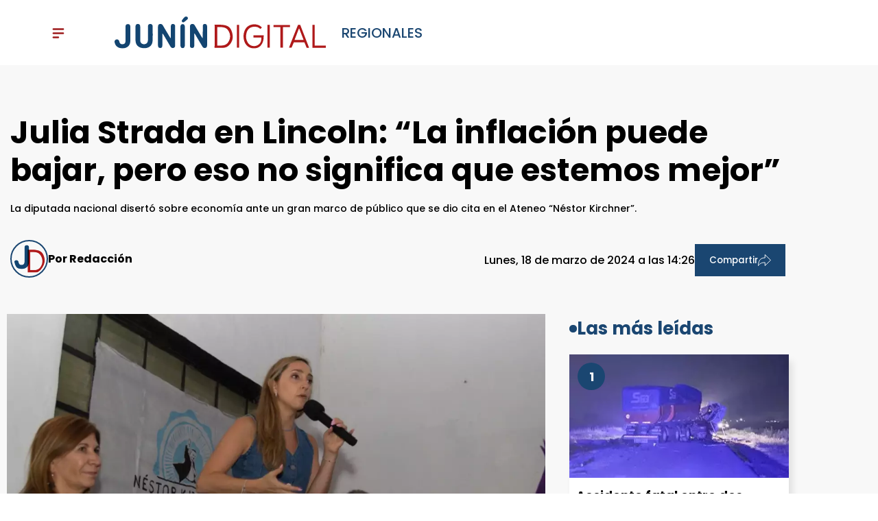

--- FILE ---
content_type: text/html; charset=utf-8
request_url: https://www.junindigital.com/nota/2024-3-18-14-26-0-julia-strada-en-lincoln-la-inflacion-puede-bajar-pero-eso-no-significa-que-estemos-mejor
body_size: 31515
content:
<!doctype html><html lang="es" ><head><meta charset="utf-8"><meta name="viewport" content="width=device-width, initial-scale=1, minimum-scale=1, user-scalable=yes"><link rel="preload" as="image" href="https://pxbcdn.junindigital.com/junin/032024/1710784146599.webp?cw=350&ch=197&extw=jpg" media="(max-width: 767px)"><link rel="preload" as="image" href="https://pxbcdn.junindigital.com/junin/032024/1710784146599.webp?cw=720&ch=405&extw=jpg" media="(min-width: 768px) and (max-width: 1023px)"><link rel="preload" as="image" href="https://pxbcdn.junindigital.com/junin/032024/1710784146599.webp?cw=1200&ch=675&extw=jpg" media="(min-width: 1024px)"><link as="script" crossorigin="anonymous" href="https://cdn.ampproject.org/v0.mjs" rel="modulepreload"><link rel="preconnect" href="https://fonts.googleapis.com"><link rel="preconnect" href="https://fonts.gstatic.com" crossorigin><meta name="language" content="es"><meta name="robots" content="index, follow, max-snippet:-1, max-image-preview:large, max-video-preview:-1"><meta name="distribution" content="global"><meta name="rating" content="general"><meta itemprop="genre" content="News"><meta http-equiv="X-UA-Compatible" content="IE=edge"><meta http-equiv="Content-Type" content="text/html; charset=utf-8"><meta name="twitter:card" content="summary_large_image"><meta name="twitter:site" content="@junindigital"><meta property="og:title" content="Julia Strada en Lincoln: “La inflación puede bajar, pero eso no significa que estemos mejor” | Junín Digital"><meta name="twitter:title" content="Julia Strada en Lincoln: “La inflación puede bajar, pero eso no significa que estemos mejor” | Junín Digital"><meta name="twitter:creator" content="@junindigital"><meta property="og:site_name" content="Junín Digital"><meta itemprop="headline" content="Julia Strada en Lincoln: “La inflación puede bajar, pero eso no significa que estemos mejor” | Junín Digital"><meta name="publisher" content="Junín Digital"><meta name="description" content="La diputada nacional disertó sobre economía ante un gran marco de público que se dio cita en el Ateneo “Néstor Kirchner”."><meta itemprop="url" content="https://www.junindigital.com/nota/2024-3-18-14-26-0-julia-strada-en-lincoln-la-inflacion-puede-bajar-pero-eso-no-significa-que-estemos-mejor"><meta property="og:url" content="https://www.junindigital.com/nota/2024-3-18-14-26-0-julia-strada-en-lincoln-la-inflacion-puede-bajar-pero-eso-no-significa-que-estemos-mejor"><meta property="og:description" content="La diputada nacional disertó sobre economía ante un gran marco de público que se dio cita en el Ateneo “Néstor Kirchner”."><meta name="twitter:description" content="La diputada nacional disertó sobre economía ante un gran marco de público que se dio cita en el Ateneo “Néstor Kirchner”."><meta name="twitter:label1" content="Escrito por"><meta name="twitter:data1" content="Junín Digital"><meta name="twitter:label2" content="Tiempo de lectura"><meta name="twitter:data2" content="3 minutos"><meta property="og:image" content="https://pxbcdn.junindigital.com/junin/032024/1710784146599.jpg?&cw=1200&ch=630"><meta property="og:width" content="1200"><meta property="og:height" content="630"><meta name="twitter:image" content="https://pxbcdn.junindigital.com/junin/032024/1710784146599.jpg?&cw=1200&ch=630"><meta name="author" content="Junín Digital"><meta itemprop="author" content="Junín Digital"><meta itemprop="name" content="Junín Digital"><meta itemprop="datePublished" content="2024-03-18T17:50:10.397Z"><meta itemprop="dateModified" content="2024-03-19T13:04:18.680Z"><meta property="og:type" content="article"><meta property="fb:admins" content="100002753415306"><meta name="theme-color" content="#ffffff"><meta name="application-name" content="Junín Digital"><meta name="apple-mobile-web-app-status-bar-style" content="black-translucent"><meta name="msapplication-TileImage" content="https://www.junindigital.com/img/favicons/ms-icon-144x144.png"><style amp-runtime i-amphtml-version="012510081644000">html{overflow-x:hidden!important}html.i-amphtml-fie{height:100%!important;width:100%!important}html:not([amp4ads]),html:not([amp4ads]) body{height:auto!important}html:not([amp4ads]) body{margin:0!important}body{-webkit-text-size-adjust:100%;-moz-text-size-adjust:100%;-ms-text-size-adjust:100%;text-size-adjust:100%}html.i-amphtml-singledoc.i-amphtml-embedded{-ms-touch-action:pan-y pinch-zoom;touch-action:pan-y pinch-zoom}html.i-amphtml-fie>body,html.i-amphtml-singledoc>body{overflow:visible!important}html.i-amphtml-fie:not(.i-amphtml-inabox)>body,html.i-amphtml-singledoc:not(.i-amphtml-inabox)>body{position:relative!important}html.i-amphtml-ios-embed-legacy>body{overflow-x:hidden!important;overflow-y:auto!important;position:absolute!important}html.i-amphtml-ios-embed{overflow-y:auto!important;position:static}#i-amphtml-wrapper{overflow-x:hidden!important;overflow-y:auto!important;position:absolute!important;top:0!important;left:0!important;right:0!important;bottom:0!important;margin:0!important;display:block!important}html.i-amphtml-ios-embed.i-amphtml-ios-overscroll,html.i-amphtml-ios-embed.i-amphtml-ios-overscroll>#i-amphtml-wrapper{-webkit-overflow-scrolling:touch!important}#i-amphtml-wrapper>body{position:relative!important;border-top:1px solid transparent!important}#i-amphtml-wrapper+body{visibility:visible}#i-amphtml-wrapper+body .i-amphtml-lightbox-element,#i-amphtml-wrapper+body[i-amphtml-lightbox]{visibility:hidden}#i-amphtml-wrapper+body[i-amphtml-lightbox] .i-amphtml-lightbox-element{visibility:visible}#i-amphtml-wrapper.i-amphtml-scroll-disabled,.i-amphtml-scroll-disabled{overflow-x:hidden!important;overflow-y:hidden!important}amp-instagram{padding:54px 0px 0px!important;background-color:#fff}amp-iframe iframe{box-sizing:border-box!important}[amp-access][amp-access-hide]{display:none}[subscriptions-dialog],body:not(.i-amphtml-subs-ready) [subscriptions-action],body:not(.i-amphtml-subs-ready) [subscriptions-section]{display:none!important}amp-experiment,amp-live-list>[update]{display:none}amp-list[resizable-children]>.i-amphtml-loading-container.amp-hidden{display:none!important}amp-list [fetch-error],amp-list[load-more] [load-more-button],amp-list[load-more] [load-more-end],amp-list[load-more] [load-more-failed],amp-list[load-more] [load-more-loading]{display:none}amp-list[diffable] div[role=list]{display:block}amp-story-page,amp-story[standalone]{min-height:1px!important;display:block!important;height:100%!important;margin:0!important;padding:0!important;overflow:hidden!important;width:100%!important}amp-story[standalone]{background-color:#000!important;position:relative!important}amp-story-page{background-color:#757575}amp-story .amp-active>div,amp-story .i-amphtml-loader-background{display:none!important}amp-story-page:not(:first-of-type):not([distance]):not([active]){transform:translateY(1000vh)!important}amp-autocomplete{position:relative!important;display:inline-block!important}amp-autocomplete>input,amp-autocomplete>textarea{padding:0.5rem;border:1px solid rgba(0,0,0,.33)}.i-amphtml-autocomplete-results,amp-autocomplete>input,amp-autocomplete>textarea{font-size:1rem;line-height:1.5rem}[amp-fx^=fly-in]{visibility:hidden}amp-script[nodom],amp-script[sandboxed]{position:fixed!important;top:0!important;width:1px!important;height:1px!important;overflow:hidden!important;visibility:hidden}
/*# sourceURL=/css/ampdoc.css*/[hidden]{display:none!important}.i-amphtml-element{display:inline-block}.i-amphtml-blurry-placeholder{transition:opacity 0.3s cubic-bezier(0.0,0.0,0.2,1)!important;pointer-events:none}[layout=nodisplay]:not(.i-amphtml-element){display:none!important}.i-amphtml-layout-fixed,[layout=fixed][width][height]:not(.i-amphtml-layout-fixed){display:inline-block;position:relative}.i-amphtml-layout-responsive,[layout=responsive][width][height]:not(.i-amphtml-layout-responsive),[width][height][heights]:not([layout]):not(.i-amphtml-layout-responsive),[width][height][sizes]:not(img):not([layout]):not(.i-amphtml-layout-responsive){display:block;position:relative}.i-amphtml-layout-intrinsic,[layout=intrinsic][width][height]:not(.i-amphtml-layout-intrinsic){display:inline-block;position:relative;max-width:100%}.i-amphtml-layout-intrinsic .i-amphtml-sizer{max-width:100%}.i-amphtml-intrinsic-sizer{max-width:100%;display:block!important}.i-amphtml-layout-container,.i-amphtml-layout-fixed-height,[layout=container],[layout=fixed-height][height]:not(.i-amphtml-layout-fixed-height){display:block;position:relative}.i-amphtml-layout-fill,.i-amphtml-layout-fill.i-amphtml-notbuilt,[layout=fill]:not(.i-amphtml-layout-fill),body noscript>*{display:block;overflow:hidden!important;position:absolute;top:0;left:0;bottom:0;right:0}body noscript>*{position:absolute!important;width:100%;height:100%;z-index:2}body noscript{display:inline!important}.i-amphtml-layout-flex-item,[layout=flex-item]:not(.i-amphtml-layout-flex-item){display:block;position:relative;-ms-flex:1 1 auto;flex:1 1 auto}.i-amphtml-layout-fluid{position:relative}.i-amphtml-layout-size-defined{overflow:hidden!important}.i-amphtml-layout-awaiting-size{position:absolute!important;top:auto!important;bottom:auto!important}i-amphtml-sizer{display:block!important}@supports (aspect-ratio:1/1){i-amphtml-sizer.i-amphtml-disable-ar{display:none!important}}.i-amphtml-blurry-placeholder,.i-amphtml-fill-content{display:block;height:0;max-height:100%;max-width:100%;min-height:100%;min-width:100%;width:0;margin:auto}.i-amphtml-layout-size-defined .i-amphtml-fill-content{position:absolute;top:0;left:0;bottom:0;right:0}.i-amphtml-replaced-content,.i-amphtml-screen-reader{padding:0!important;border:none!important}.i-amphtml-screen-reader{position:fixed!important;top:0px!important;left:0px!important;width:4px!important;height:4px!important;opacity:0!important;overflow:hidden!important;margin:0!important;display:block!important;visibility:visible!important}.i-amphtml-screen-reader~.i-amphtml-screen-reader{left:8px!important}.i-amphtml-screen-reader~.i-amphtml-screen-reader~.i-amphtml-screen-reader{left:12px!important}.i-amphtml-screen-reader~.i-amphtml-screen-reader~.i-amphtml-screen-reader~.i-amphtml-screen-reader{left:16px!important}.i-amphtml-unresolved{position:relative;overflow:hidden!important}.i-amphtml-select-disabled{-webkit-user-select:none!important;-ms-user-select:none!important;user-select:none!important}.i-amphtml-notbuilt,[layout]:not(.i-amphtml-element),[width][height][heights]:not([layout]):not(.i-amphtml-element),[width][height][sizes]:not(img):not([layout]):not(.i-amphtml-element){position:relative;overflow:hidden!important;color:transparent!important}.i-amphtml-notbuilt:not(.i-amphtml-layout-container)>*,[layout]:not([layout=container]):not(.i-amphtml-element)>*,[width][height][heights]:not([layout]):not(.i-amphtml-element)>*,[width][height][sizes]:not([layout]):not(.i-amphtml-element)>*{display:none}amp-img:not(.i-amphtml-element)[i-amphtml-ssr]>img.i-amphtml-fill-content{display:block}.i-amphtml-notbuilt:not(.i-amphtml-layout-container),[layout]:not([layout=container]):not(.i-amphtml-element),[width][height][heights]:not([layout]):not(.i-amphtml-element),[width][height][sizes]:not(img):not([layout]):not(.i-amphtml-element){color:transparent!important;line-height:0!important}.i-amphtml-ghost{visibility:hidden!important}.i-amphtml-element>[placeholder],[layout]:not(.i-amphtml-element)>[placeholder],[width][height][heights]:not([layout]):not(.i-amphtml-element)>[placeholder],[width][height][sizes]:not([layout]):not(.i-amphtml-element)>[placeholder]{display:block;line-height:normal}.i-amphtml-element>[placeholder].amp-hidden,.i-amphtml-element>[placeholder].hidden{visibility:hidden}.i-amphtml-element:not(.amp-notsupported)>[fallback],.i-amphtml-layout-container>[placeholder].amp-hidden,.i-amphtml-layout-container>[placeholder].hidden{display:none}.i-amphtml-layout-size-defined>[fallback],.i-amphtml-layout-size-defined>[placeholder]{position:absolute!important;top:0!important;left:0!important;right:0!important;bottom:0!important;z-index:1}amp-img[i-amphtml-ssr]:not(.i-amphtml-element)>[placeholder]{z-index:auto}.i-amphtml-notbuilt>[placeholder]{display:block!important}.i-amphtml-hidden-by-media-query{display:none!important}.i-amphtml-element-error{background:red!important;color:#fff!important;position:relative!important}.i-amphtml-element-error:before{content:attr(error-message)}i-amp-scroll-container,i-amphtml-scroll-container{position:absolute;top:0;left:0;right:0;bottom:0;display:block}i-amp-scroll-container.amp-active,i-amphtml-scroll-container.amp-active{overflow:auto;-webkit-overflow-scrolling:touch}.i-amphtml-loading-container{display:block!important;pointer-events:none;z-index:1}.i-amphtml-notbuilt>.i-amphtml-loading-container{display:block!important}.i-amphtml-loading-container.amp-hidden{visibility:hidden}.i-amphtml-element>[overflow]{cursor:pointer;position:relative;z-index:2;visibility:hidden;display:initial;line-height:normal}.i-amphtml-layout-size-defined>[overflow]{position:absolute}.i-amphtml-element>[overflow].amp-visible{visibility:visible}template{display:none!important}.amp-border-box,.amp-border-box *,.amp-border-box :after,.amp-border-box :before{box-sizing:border-box}amp-pixel{display:none!important}amp-analytics,amp-auto-ads,amp-story-auto-ads{position:fixed!important;top:0!important;width:1px!important;height:1px!important;overflow:hidden!important;visibility:hidden}amp-story{visibility:hidden!important}html.i-amphtml-fie>amp-analytics{position:initial!important}[visible-when-invalid]:not(.visible),form [submit-error],form [submit-success],form [submitting]{display:none}amp-accordion{display:block!important}@media (min-width:1px){:where(amp-accordion>section)>:first-child{margin:0;background-color:#efefef;padding-right:20px;border:1px solid #dfdfdf}:where(amp-accordion>section)>:last-child{margin:0}}amp-accordion>section{float:none!important}amp-accordion>section>*{float:none!important;display:block!important;overflow:hidden!important;position:relative!important}amp-accordion,amp-accordion>section{margin:0}amp-accordion:not(.i-amphtml-built)>section>:last-child{display:none!important}amp-accordion:not(.i-amphtml-built)>section[expanded]>:last-child{display:block!important}
/*# sourceURL=/css/ampshared.css*/</style><script data-auto async src="https://cdn.ampproject.org/v0.mjs" type="module" crossorigin="anonymous"></script><script async nomodule src="https://cdn.ampproject.org/v0.js"></script><script async custom-element="amp-access" src="https://cdn.ampproject.org/v0/amp-access-0.1.mjs" type="module" crossorigin="anonymous"></script><script async nomodule src="https://cdn.ampproject.org/v0/amp-access-0.1.js" custom-element="amp-access"></script><script async custom-element="amp-accordion" src="https://cdn.ampproject.org/v0/amp-accordion-0.1.mjs" type="module" crossorigin="anonymous"></script><script async nomodule src="https://cdn.ampproject.org/v0/amp-accordion-0.1.js" custom-element="amp-accordion"></script><script async src="https://cdn.ampproject.org/v0/amp-analytics-0.1.mjs" custom-element="amp-analytics" type="module" crossorigin="anonymous"></script><script async nomodule src="https://cdn.ampproject.org/v0/amp-analytics-0.1.js" custom-element="amp-analytics"></script><script async custom-element="amp-bind" src="https://cdn.ampproject.org/v0/amp-bind-0.1.mjs" type="module" crossorigin="anonymous"></script><script async nomodule src="https://cdn.ampproject.org/v0/amp-bind-0.1.js" custom-element="amp-bind"></script><script async custom-element="amp-carousel" src="https://cdn.ampproject.org/v0/amp-carousel-0.1.mjs" type="module" crossorigin="anonymous"></script><script async nomodule src="https://cdn.ampproject.org/v0/amp-carousel-0.1.js" custom-element="amp-carousel"></script><script async src="https://cdn.ampproject.org/v0/amp-facebook-0.1.mjs" custom-element="amp-facebook" type="module" crossorigin="anonymous"></script><script async nomodule src="https://cdn.ampproject.org/v0/amp-facebook-0.1.js" custom-element="amp-facebook"></script><script async custom-element="amp-facebook-comments" src="https://cdn.ampproject.org/v0/amp-facebook-comments-0.1.mjs" type="module" crossorigin="anonymous"></script><script async nomodule src="https://cdn.ampproject.org/v0/amp-facebook-comments-0.1.js" custom-element="amp-facebook-comments"></script><script async custom-element="amp-fit-text" src="https://cdn.ampproject.org/v0/amp-fit-text-0.1.mjs" type="module" crossorigin="anonymous"></script><script async nomodule src="https://cdn.ampproject.org/v0/amp-fit-text-0.1.js" custom-element="amp-fit-text"></script><script async src="https://cdn.ampproject.org/v0/amp-form-0.1.mjs" custom-element="amp-form" type="module" crossorigin="anonymous"></script><script async nomodule src="https://cdn.ampproject.org/v0/amp-form-0.1.js" custom-element="amp-form"></script><script async custom-element="amp-instagram" src="https://cdn.ampproject.org/v0/amp-instagram-0.1.mjs" type="module" crossorigin="anonymous"></script><script async nomodule src="https://cdn.ampproject.org/v0/amp-instagram-0.1.js" custom-element="amp-instagram"></script><script async custom-element="amp-lightbox-gallery" src="https://cdn.ampproject.org/v0/amp-lightbox-gallery-0.1.mjs" type="module" crossorigin="anonymous"></script><script async nomodule src="https://cdn.ampproject.org/v0/amp-lightbox-gallery-0.1.js" custom-element="amp-lightbox-gallery"></script><script async custom-element="amp-selector" src="https://cdn.ampproject.org/v0/amp-selector-0.1.mjs" type="module" crossorigin="anonymous"></script><script async nomodule src="https://cdn.ampproject.org/v0/amp-selector-0.1.js" custom-element="amp-selector"></script><script async src="https://cdn.ampproject.org/v0/amp-sidebar-0.1.mjs" custom-element="amp-sidebar" type="module" crossorigin="anonymous"></script><script async nomodule src="https://cdn.ampproject.org/v0/amp-sidebar-0.1.js" custom-element="amp-sidebar"></script><script async custom-element="amp-sticky-ad" src="https://cdn.ampproject.org/v0/amp-sticky-ad-1.0.mjs" type="module" crossorigin="anonymous"></script><script async nomodule src="https://cdn.ampproject.org/v0/amp-sticky-ad-1.0.js" custom-element="amp-sticky-ad"></script><script async custom-element="amp-vimeo" src="https://cdn.ampproject.org/v0/amp-vimeo-0.1.mjs" type="module" crossorigin="anonymous"></script><script async nomodule src="https://cdn.ampproject.org/v0/amp-vimeo-0.1.js" custom-element="amp-vimeo"></script><link rel="shortcut icon" href="https://www.junindigital.com/img/favicons/favicon-16x16.png"><link rel="icon" type="image/png" sizes="36x36" href="https://www.junindigital.com/img/favicons/android-icon-36x36.png"><link rel="icon" type="image/png" sizes="48x48" href="https://www.junindigital.com/img/favicons/android-icon-48x48.png"><link rel="icon" type="image/png" sizes="72x72" href="https://www.junindigital.com/img/favicons/android-icon-72x72.png"><link rel="icon" type="image/png" sizes="96x96" href="https://www.junindigital.com/img/favicons/android-icon-96x96.png"><link rel="icon" type="image/png" sizes="144x144" href="https://www.junindigital.com/img/favicons/android-icon-144x144.png"><link rel="icon" type="image/png" sizes="192x192" href="https://www.junindigital.com/img/favicons/android-icon-192x192.png"><title>Julia Strada en Lincoln: “La inflación puede bajar, pero eso no significa que estemos mejor” | Junín Digital</title><link rel="canonical" href="https://www.junindigital.com/nota/2024-3-18-14-26-0-julia-strada-en-lincoln-la-inflacion-puede-bajar-pero-eso-no-significa-que-estemos-mejor"><link rel="apple-touch-icon" sizes="57x57" href="https://www.junindigital.com/img/favicons/apple-icon-57x57.png"><link rel="apple-touch-icon" sizes="60x60" href="https://www.junindigital.com/img/favicons/apple-icon-60x60.png"><link rel="apple-touch-icon" sizes="72x72" href="https://www.junindigital.com/img/favicons/apple-icon-72x72.png"><link rel="apple-touch-icon" sizes="76x76" href="https://www.junindigital.com/img/favicons/apple-icon-76x76.png"><link rel="apple-touch-icon" sizes="114x114" href="https://www.junindigital.com/img/favicons/apple-icon-114x114.png"><link rel="apple-touch-icon" sizes="120x120" href="https://www.junindigital.com/img/favicons/apple-icon-120x120.png"><link rel="apple-touch-icon" sizes="144x144" href="https://www.junindigital.com/img/favicons/apple-icon-144x144.png"><link rel="apple-touch-icon" sizes="152x152" href="https://www.junindigital.com/img/favicons/apple-icon-152x152.png"><link rel="apple-touch-icon" sizes="180x180" href="https://www.junindigital.com/img/favicons/apple-icon-180x180.png"><link rel="manifest" href="https://www.junindigital.com/img/favicons/manifest.json"><link href="https://fonts.googleapis.com/css2?family=Source+Sans+Pro:ital,wght@0,400;0,600;0,700;1,400&display=swap" rel="style"><script>document.addEventListener('DOMContentLoaded', () => {
              const contenedor = document.getElementById('contenedor');
              const sidebar = document.getElementById('sidebar');
              const header = document.getElementById('header');
              const threshold = 100;
        
              let isSmall = false;
              let isRemovePadding = false;
              let isChangeTop = false;
        
              
             
        
              const handleScroll = () => {
                  const scrollPosition = window.scrollY;
        
                
                 
                  if (scrollPosition >= threshold) {
        
                    if(!isSmall) {
                      contenedor.classList.add('small');
                      isSmall = true;
                    }
        
                    if(!isRemovePadding) {
                      header.classList.add('remove-padding');
                      isRemovePadding = true;
                    }
        
                    if(!isChangeTop) {
                      sidebar.classList.add('change-top');
                      isChangeTop = true;
                    }
                  
                    
                  } else {
                   
                    if(isSmall) {
                      contenedor.classList.remove('small');
                      isSmall = false;
                    }
        
                    if(isRemovePadding) {
                      header.classList.remove('remove-padding');
                      isRemovePadding = false;
                    }
        
                    if(isChangeTop) {
                      sidebar.classList.remove('change-top');
                      isChangeTop = false;
                    }
        
                   
                  }
              };
        
              window.addEventListener('scroll', handleScroll);
          });</script><div class="borrarScript"><script class="borrarScript" custom-element="gpt-js" async src="https://securepubads.g.doubleclick.net/tag/js/gpt.js"></script><script async type="text/javascript" src="/js/all.min.ca62f43.js"></script><script>var PX_DATA_EXPAND = 300
            var PX_SPOT_DESKTOP = 1024
            window.googletag = window.googletag || {cmd: []};
        		googletag.cmd.push(function() {
        			googletag.pubads().setTargeting('isAMP', 'false');
        		});</script><script class="script-de-share">document.addEventListener('DOMContentLoaded', () => {
            const compartirBtn = document.getElementById('compartirBtn');
            const menu = document.getElementById('menu');
        
            if (window.innerWidth > 768) {
                compartirBtn.addEventListener('click', () => {
                    menu.style.display = menu.style.display === 'flex' ? 'none' : 'flex';
                });
            }
        });</script><script>googletag.cmd.push(function() {
              googletag.pubads().setTargeting('idNota', '65f879313bc75d0015e8a912');
              googletag.pubads().setTargeting('Seccion', 'regionales');
              googletag.pubads().setTargeting('Url', '/nota/2024-3-18-14-26-0-julia-strada-en-lincoln-la-inflacion-puede-bajar-pero-eso-no-significa-que-estemos-mejor');
              googletag.pubads().setTargeting('Subseccion', "[]");
              googletag.pubads().setTargeting('Tag', "[]");
              googletag.pubads().enableSingleRequest();
              googletag.enableServices();
            });</script></div><script type="application/ld+json">{"@context":"http://schema.org","@type":"NewsArticle","@id":"https://www.junindigital.comundefined/nota/2024-3-18-14-26-0-julia-strada-en-lincoln-la-inflacion-puede-bajar-pero-eso-no-significa-que-estemos-mejor","name":"","genre":"News","datePublished":"2024-03-18T17:50:10.397Z","author":{"@type":"Organization","name":"Junín Digital","url":"https://www.junindigital.com"},"dateModified":"2024-03-19T13:04:18.680Z","mainEntityOfPage":"https://www.junindigital.comundefined/nota/2024-3-18-14-26-0-julia-strada-en-lincoln-la-inflacion-puede-bajar-pero-eso-no-significa-que-estemos-mejor","headline":"Julia Strada en Lincoln: “La inflación puede bajar, pero eso no significa que estemos mejor”","alternativeHeadline":"regionales","description":"La diputada nacional disertó sobre economía ante un gran marco de público que se dio cita en el Ateneo “Néstor Kirchner”.","publisher":{"@type":"NewsMediaOrganization","name":"Junín Digital","url":"https://www.junindigital.com/","@id":"https://www.junindigital.com/#website","sameAs":["https://x.com/junindigital","https://www.facebook.com/profile.php?id=100050553711460","https://www.instagram.com/junindigitalcom","https://www.youtube.com/channel/UCgXcDj0icnXtATpqfIihhvw"],"logo":{"@type":"ImageObject","url":"https://www.junindigital.com/img/datos-estructurados/logo-amp-js3.png","width":600,"height":60}},"articleSection":"Regionales","thumbnailUrl ":"https://pxbcdn.junindigital.com/junin/032024/1710784146599.jpg?cw=1500\u0026ch=850","image":{"@type":"ImageObject","url":"https://pxbcdn.junindigital.com/junin/032024/1710784146599.jpg","width":1500,"height":850}}</script><style amp-custom><link rel="preconnect" href="https://fonts.googleapis.com"><link rel="preconnect" href="https://fonts.gstatic.com" crossorigin><link href="https://fonts.googleapis.com/css2?family=Source+Sans+Pro:ital,wght@0,400;0,600;0,700;1,400&display=swap" rel="style">@font-face{font-family:Poppins;src:url(/fonts/Poppins/Poppins-Regular.ttf) format("truetype");font-weight:400;font-style:normal;font-display:swap}@font-face{font-family:Poppins;src:url(/fonts/Poppins/Poppins-Bold.ttf) format("truetype");font-weight:700;font-style:normal;font-display:swap}@font-face{font-family:Poppins;src:url(/fonts/Poppins/Poppins-BoldItalic.ttf) format("truetype");font-weight:700;font-style:italic;font-display:swap}@font-face{font-family:Poppins;src:url(/fonts/Poppins/Poppins-ExtraBold.ttf) format("truetype");font-weight:800;font-style:normal;font-display:swap}@font-face{font-family:Poppins;src:url(/fonts/Poppins/Poppins-ExtraBoldItalic.ttf) format("truetype");font-weight:800;font-style:italic;font-display:swap}@font-face{@font-face{font-family:Poppins;src:url(/fonts/Poppins/Poppins-Regular.ttf) format("truetype");font-weight:400;font-style:normal;font-display:swap}@font-face{font-family:Poppins;src:url(/fonts/Poppins/Poppins-Bold.ttf) format("truetype");font-weight:700;font-style:normal;font-display:swap}@font-face{font-family:Poppins;src:url(/fonts/Poppins/Poppins-BoldItalic.ttf) format("truetype");font-weight:700;font-style:italic;font-display:swap}@font-face{font-family:Poppins;src:url(/fonts/Poppins/Poppins-ExtraBold.ttf) format("truetype");font-weight:800;font-style:normal;font-display:swap}@font-face{font-family:Poppins;src:url(/fonts/Poppins/Poppins-ExtraBoldItalic.ttf) format("truetype");font-weight:800;font-style:italic;font-display:swap}@font-face{font-family:Poppins;src:url(/fonts/Poppins/Poppins-ExtraLight.ttf) format("truetype");font-weight:200;font-style:normal;font-display:swap}@font-face{font-family:Poppins;src:url(/fonts/Poppins/Poppins-ExtraLightItalic.ttf) format("truetype");font-weight:200;font-style:italic;font-display:swap}@font-face{font-family:Poppins;src:url(/fonts/Poppins/Poppins-Italic.ttf) format("truetype");font-weight:400;font-style:italic;font-display:swap}@font-face{font-family:Poppins;src:url(/fonts/Poppins/Poppins-Light.ttf) format("truetype");font-weight:300;font-style:normal;font-display:swap}@font-face{font-family:Poppins;src:url(/fonts/Poppins/Poppins-LightItalic.ttf) format("truetype");font-weight:300;font-style:italic;font-display:swap}@font-face{font-family:Poppins;src:url(/fonts/Poppins/Poppins-Medium.ttf) format("truetype");font-weight:500;font-style:normal;font-display:swap}@font-face{font-family:Poppins;src:url(/fonts/Poppins/Poppins-MediumItalic.ttf) format("truetype");font-weight:500;font-style:italic}@font-face{font-family:Poppins;src:url(/fonts/Poppins/Poppins-SemiBold.ttf) format("truetype");font-weight:600;font-style:normal;font-display:swap}@font-face{font-family:Poppins;src:url(/fonts/Poppins/Poppins-SemiBoldItalic.ttf) format("truetype");font-weight:600;font-style:italic;font-display:swap}@font-face{font-family:Poppins;src:url(/fonts/Poppins/Poppins-Thin.ttf) format("truetype");font-weight:100;font-style:normal;font-display:swap}@font-face{font-family:Poppins;src:url(/fonts/Poppins/Poppins-ThinItalic.ttf) format("truetype");font-weight:100;font-style:italic;font-display:swap}font-family:Poppins;src:url(/fonts/Poppins/Poppins-ExtraLight.ttf) format("truetype");font-weight:200;font-style:normal;font-display:swap}@font-face{font-family:Poppins;src:url(/fonts/Poppins/Poppins-ExtraLightItalic.ttf) format("truetype");font-weight:200;font-style:italic;font-display:swap}@font-face{font-family:Poppins;src:url(/fonts/Poppins/Poppins-Italic.ttf) format("truetype");font-weight:400;font-style:italic;font-display:swap}@font-face{font-family:Poppins;src:url(/fonts/Poppins/Poppins-Light.ttf) format("truetype");font-weight:300;font-style:normal;font-display:swap}@font-face{font-family:Poppins;src:url(/fonts/Poppins/Poppins-LightItalic.ttf) format("truetype");font-weight:300;font-style:italic;font-display:swap}@font-face{font-family:Poppins;src:url(/fonts/Poppins/Poppins-Medium.ttf) format("truetype");font-weight:500;font-style:normal;font-display:swap}@font-face{font-family:Poppins;src:url(/fonts/Poppins/Poppins-MediumItalic.ttf) format("truetype");font-weight:500;font-style:italic;font-display:swap}@font-face{font-family:Poppins;src:url(/fonts/Poppins/Poppins-SemiBold.ttf) format("truetype");font-weight:600;font-style:normal;font-display:swap}@font-face{font-family:Poppins;src:url(/fonts/Poppins/Poppins-SemiBoldItalic.ttf) format("truetype");font-weight:600;font-style:italic;font-display:swap}@font-face{font-family:Poppins;src:url(/fonts/Poppins/Poppins-Thin.ttf) format("truetype");font-weight:100;font-style:normal;font-display:swap}@font-face{font-family:Poppins;src:url(/fonts/Poppins/Poppins-ThinItalic.ttf) format("truetype");font-weight:100;font-style:italic;font-display:swap}abbr,address,article,aside,audio,b,blockquote,body,caption,cite,code,dd,del,dfn,div,dl,dt,em,fieldset,figure,footer,form,h1,h2,h3,h4,h5,h6,header,html,i,iframe,img,ins,kbd,label,legend,li,main,mark,menu,nav,object,ol,p,pre,q,samp,section,small,span,strong,sub,sup,table,tbody,td,tfoot,th,thead,time,tr,ul,var,video{margin:0;padding:0;border:0;outline:0;vertical-align:baseline;background:transparent}article,aside,details,figcaption,figure,footer,header,main,menu,nav,section,summary{display:block}*,:after,:before{-webkit-box-sizing:border-box;-moz-box-sizing:border-box;-ms-box-sizing:border-box;-o-box-sizing:border-box;box-sizing:border-box}img{max-width:100%;border-width:0;vertical-align:middle;-ms-interpolation-mode:bicubic}button{padding:0;background:transparent;border:0;cursor:pointer}h1,h2,h3,h4,h5,h6{margin:0;font-family:Poppins,sans-serif;font-weight:400;color:inherit;text-rendering:optimizelegibility}h1.altheader,h2.altheader,h3.altheader,h4.altheader,h5.altheader,h6.altheader{color:#48494d;text-transform:uppercase;display:block}.h1,h1{font-size:2.5rem}.h1,.h2,h1,h2{margin-bottom:0;line-height:1.5}.h2,h2{font-size:2.4rem}.h3,h3{font-size:2.1rem}.h3,.h4,h3,h4{margin-bottom:0;line-height:1.5}.h4,h4{font-size:1.8rem}.h5,h5{font-size:1.6rem}.h5,.h6,h5,h6{margin-bottom:0;line-height:1.5}.h6,h6{font-size:1.4rem}address,dl,ol,p,ul{margin:0;line-height:1.5}small{font-size:.6rem;color:#48494d}li ol,li ul{margin:0}ul{list-style:none;padding:1.8em}ol{padding-left:2em}table{width:100%;border-collapse:collapse}tr{border-top:.5px solid #a7a8aa}td{font-size:1.0625rem;padding-top:.9375rem;padding-bottom:.9375rem;padding-right:15px}abbr[title]{border-bottom:1px dotted #e8e8e8;cursor:help}b,strong{font-weight:700}mark{background-color:#1a4671;color:#4d4d4d}code,kbd,pre,samp{font-family:Courier New,monospace;font-size:.8rem;line-height:1.5}code{background-color:#f5f2f0;padding:.1em .3em;border-radius:3px}pre{white-space:pre;white-space:pre-wrap;word-wrap:break-word}sub,sup{position:relative;font-size:.6rem;line-height:0;vertical-align:1.5}sup{top:-.5em}sub{bottom:-.25em}hr{clear:both;display:block;margin:1.5 0;padding:0;height:1px;border:0;border-top:1px solid #e8e8e8}a{color:inherit;font-size:inherit;font-weight:inherit;outline:0;cursor:pointer}a,a:hover{text-decoration:none}a:focus{outline:thin dotted}a:active,a:hover{outline:0}.font-x-small{font-size:.6rem}.font-small{font-size:.8rem}.font-normal{font-size:1rem}.font-big{font-size:1.5rem}.font-huge{font-size:2rem}*{box-sizing:border-box}.columns{position:relative;display:-webkit-flex;align-items:flex-start;display:flex;-webkit-backface-visibility:hidden;backface-visibility:hidden;-webkit-flex-flow:row wrap;flex-flow:row wrap;width:100%}.nowrap{-webkit-flex-wrap:nowrap;flex-wrap:nowrap}.wrap-reverse{-webkit-flex-wrap:wrap-reverse;flex-wrap:wrap-reverse}.justify-start{-webkit-justify-content:flex-start;justify-content:flex-start}.justify-end{-webkit-justify-content:flex-end;justify-content:flex-end}.justify-center{-webkit-justify-content:center;justify-content:center}.justify-space{-webkit-justify-content:space-between;justify-content:space-between}.justify-around{-webkit-justify-content:space-around;justify-content:space-around}.reverse{-webkit-flex-direction:row-reverse;flex-direction:row-reverse}.vertical{-webkit-flex-direction:column;flex-direction:column}.vertical,.vertical.reverse{-webkit-flex-wrap:nowrap;flex-wrap:nowrap}.vertical.reverse{-webkit-flex-direction:column-reverse;flex-direction:column-reverse}.align-top{-webkit-align-items:flex-start;align-items:flex-start;-webkit-align-self:flex-start;align-self:flex-start}.align-bottom{-webkit-align-items:flex-end;align-items:flex-end;-webkit-align-self:flex-end;align-self:flex-end}.align-center{-webkit-align-items:center;align-items:center;-webkit-align-self:center;align-self:center}.align-baseline{-webkit-align-items:baseline;align-items:baseline}.align-stretch{-webkit-align-items:stretch;align-items:stretch}[class*=" item"],[class^=item]{display:block;flex-basis:0;flex-shrink:0;flex-grow:1;align-items:flex-start;min-height:0;min-width:0}@media(min-width:64em){[class*=" item"],[class^=item]{padding:15px}}.item.flex{display:block;width:100%;flex-basis:100%;padding:0;margin:0}@media(min-width:64em){.item.flex{flex-basis:0;display:flex}}.item.is-body{flex-basis:100%;padding:18px 0}@media(min-width:64em){.item.is-body{padding:18px 10px;max-width:calc(100% - $columna-fija);flex-basis:0}}.item.is-narrow{flex-basis:100%}@media(min-width:64em){.item.is-narrow{flex:none}}.item.is-narrow .box{padding:0;width:100%}@media(min-width:64em){.item.is-narrow .box{width:320px;margin:0 10px}}.item.clear{margin:0;padding:0}.item.is-1{flex-basis:100%}@media(min-width:64em){.item.is-1{flex:0 0 8.33333%}}.item.is-2{flex-basis:100%}@media(min-width:64em){.item.is-2{flex:0 0 16.66667%}}.item.is-3{flex-basis:100%}@media(min-width:64em){.item.is-3{flex:0 0 25%}}.item.is-4{flex-basis:100%}@media(min-width:64em){.item.is-4{flex:0 0 33.33333%}}.item.is-5{flex-basis:100%}@media(min-width:64em){.item.is-5{flex:0 0 41.66667%}}.item.is-6{flex-basis:100%}@media(min-width:64em){.item.is-6{flex:0 0 50%}}.item.is-7{flex-basis:100%}@media(min-width:64em){.item.is-7{flex:0 0 58.33333%}}.item.is-8{flex-basis:100%}@media(min-width:64em){.item.is-8{flex:0 0 66.66667%}}.item.is-9{flex-basis:100%}@media(min-width:64em){.item.is-9{flex:0 0 75%}}.item.is-10{flex-basis:100%}@media(min-width:64em){.item.is-10{flex:0 0 83.33333%}}.item.is-11{flex-basis:100%}@media(min-width:64em){.item.is-11{flex:0 0 91.66667%}}.item.is-12{flex-basis:100%}@media(min-width:64em){.item.is-12{flex:0 0 100%}}.has-margin-top-0{margin-top:0}.has-padding-top-0{padding-top:0}.has-margin-left-0{margin-left:0}.has-padding-left-0{padding-left:0}.has-margin-bottom-0{margin-bottom:0}.has-padding-bottom-0{padding-bottom:0}.has-margin-right-0{margin-right:0}.has-padding-right-0{padding-right:0}#sitio{background-color:#f8f8f8}html{font-size:16px;-webkit-overflow-scrolling:touch;-webkit-tap-highlight-color:transparent;-webkit-text-size-adjust:100%;-ms-text-size-adjust:100%}body{margin:0;padding:0;width:100%;background-color:transparent;font-family:Poppins,sans-serif;line-height:1.5;background-color:#fff;position:relative}amp-img img{object-fit:cover}.amp-carousel-button{background-color:#1a4671;border-radius:5px}.container{flex-grow:1;position:relative;width:100%;max-width:1160px;display:flex;flex-wrap:wrap;color:#000;padding:0 1rem;margin-inline:auto}@media(min-width:48em){.container{padding:0 2.125rem}}@media(min-width:64em){.container{padding:0}}.container--black{background:#9d1a1b}.container-responsive,.isFull .bloque{margin-inline:auto;max-width:1160px;width:calc(100% - 32px)}@media(min-width:48em){.container-responsive,.isFull .bloque{width:calc(100% - 68px)}}@media(min-width:90em){.container-responsive,.isFull .bloque{width:calc(100% - 284px)}}.container-responsive .nota.nota--linea .nota__titulo,.isFull .bloque .nota.nota--linea .nota__titulo{margin-top:8px}.container-responsive .nota__body .nota__volanta,.isFull .bloque .nota__body .nota__volanta{text-align:center;display:flex;flex-direction:row;align-items:flex-end;width:min-content;border-radius:0 30px 30px 0;padding:8px 10px;color:#fff;background:#1a4671;font-size:12px;min-width:fit-content;line-height:16px;z-index:0}@media(max-width:43.75em){.container-responsive .nota__body .nota__volanta a,.isFull .bloque .nota__body .nota__volanta a{overflow:hidden;text-overflow:ellipsis;white-space:nowrap;width:110px}}.container-responsive .agrupador__header .agrupador__titulo,.isFull .bloque .agrupador__header .agrupador__titulo{text-align:left}.publicidad_footer_sticky{position:fixed;display:flex;justify-content:center;z-index:11;width:100%;bottom:0;right:0;left:0}.publicidad_footer_sticky .cont_sticky{display:inline-block;position:relative}.publicidad_footer_sticky .cont_sticky .close_sticky{width:24px;height:24px;position:absolute;top:0;right:0;cursor:pointer}.cont_h00{padding-top:30px}.home__mobile{padding-bottom:10px}@media(min-width:64em){.home__mobile{display:none}}.home__desktop{display:none}@media(min-width:64em){.home__desktop{display:grid;grid-template-columns:minmax(557px,770px) 344px;column-gap:2.9375rem}}.home__side .container-spot .container-spot-back div amp-img{max-width:300px}.buscador__container{display:none;position:absolute;width:100%;top:calc(62px + 8px);background:#fff;padding-bottom:10px}@media(min-width:48em){.buscador__container{top:calc(75px + 13px)}}@media(min-width:64em){.buscador__container{margin-left:12px;max-width:336px;top:39px;left:75px}}@media(min-width:120em){.buscador__container{left:635px}}.buscador__container.show{display:flex!important}@media(min-width:64em){.buscador__container.show{display:none!important}}.buscador__container_mobile{display:none}@media(max-width:48em){.buscador__container_mobile{margin-bottom:32px}}.buscador__form{display:flex;align-items:center;padding:.3125rem .75rem;background:rgba(176,13,0,.2784313725490196);border-radius:20px;height:29px;width:100%;margin-inline:auto}.buscador__form button{width:22px;height:22px}.buscador__form .close{width:16px;height:16px}@media(min-width:48em){.buscador__form{width:100%;max-width:450px}}@media(min-width:64em){.buscador__form{max-width:263px;margin-left:0}}.buscador__form svg path{fill:#000}.buscador__input{color:#1a4671;margin:0 .625rem;background:transparent;outline:0;border:0;min-width:79px}.buscador-desktop{margin-bottom:1.875rem}.buscador-desktop__container{display:none;position:absolute;width:100%;padding-bottom:10px;margin-left:30px}.buscador-desktop__container.show{display:none!important}@media(min-width:64em){.buscador-desktop__container.show{display:flex!important}}.buscador-desktop__container_mobile{display:none}@media(max-width:48em){.buscador-desktop__container_mobile{display:flex;margin-bottom:32px}}.buscador-desktop__form{display:grid;grid-template-columns:1.375rem 2fr 1.375rem;align-items:center;padding:.3125rem .75rem;background:#bebfc1 #1a4671 20px;height:29px;width:85%;margin-inline:auto}@media(min-width:48em){.buscador-desktop__form{width:100%;max-width:450px}}@media(min-width:64em){.buscador-desktop__form{max-width:263px;margin-left:0}}.buscador-desktop__form svg path{fill:#fff}.buscador-desktop__input{color:#fff;margin:0 .625rem;background:#1a4671;outline:0;border:0}.redes__container{display:flex;column-gap:1.5625rem;justify-content:end}@media(min-width:375px){.redes__container{column-gap:1.25rem}}.redes__item{display:flex;align-items:center}.cotizacion-header__container{column-gap:.9375rem;display:flex;width:100%;justify-content:space-between;align-items:flex-end}@media(min-width:64em){.cotizacion-header__container{column-gap:0}}.cotizacion-header__item{display:flex;align-items:center;column-gap:.625rem}@media(min-width:64em){.cotizacion-header__item{column-gap:.3125rem}}.cotizacion-header__divisa{font-size:.8125rem;font-weight:700;text-transform:uppercase;letter-spacing:.08em}.cotizacion-header__valor{font-size:1.0625rem}@media(min-width:64em){.temasDeHoy__tema{animation:title 18s linear infinite}}.temasDeHoy__tema-link{font-size:.8125rem;margin-right:1.25rem;text-transform:uppercase;letter-spacing:.05em}@media(min-width:64em){.temasDeHoy__tema-link{margin:0 2.625rem}}.temas__container{width:100%;background:#fff;position:relative;display:flex;overflow:hidden;user-select:none}.temas__lista{white-space:nowrap;width:fit-content;flex-shrink:0;display:flex;justify-content:space-around;gap:10px;margin-right:10px;min-width:100%;animation:scroll 20s linear infinite}@media(min-width:64em){.temas__lista{gap:0;margin-right:0}}.temas__elemento{flex:0 0 auto;position:relative;display:flex;align-items:center;font-family:Poppins,sans-serif;font-size:13px;font-style:normal;font-weight:600;line-height:normal;letter-spacing:.65px;text-transform:uppercase}.subheader{background-color:#fff;color:#9d1a1b;box-shadow:5px 10px 10px 0 rgba(0,0,0,.1);position:relative;z-index:10}.subheader__box{max-width:1440px;width:100%}.subheader__box .navbar__container .subseccion__division:last-child{display:none}@media(min-width:80em){.subheader__box{padding:0 50px}}.subheader__titulo{margin-right:.8125rem;color:#1a4671;letter-spacing:.08em;font-size:.9375rem;font-weight:700;white-space:nowrap;text-transform:uppercase}.subheader__redes{display:flex;justify-content:space-between;margin-top:1.125rem}@media(min-width:48em){.subheader__redes{display:none}}@media(min-width:64em){.subheader__carousel.mobile{display:none}}.subheader .carousel__box{display:flex;width:100%;overflow:hidden}.subheader .tablet{display:none}@media(min-width:48em){.subheader .tablet{display:flex}}.subheader .desktop{display:none}@media(min-width:64em){.subheader .desktop{display:flex}}.subheader .separador{height:1.5rem;border:.5px solid #1a4671;background:#fff;display:inline-block;margin:0 .625rem}.navbar__container{display:none}.navbar__container.inside,.navbar__container.insideNota,.navbar__container.insideSeccion{border-bottom:0}.navbar__container .subseccion__division{display:inline-block;position:relative;height:25px;border-left:1px solid #b00d00;margin:0 10px}.navbar__container__container:last-child .subseccion__division{display:none}@media(min-width:64em){.navbar__container{display:flex;justify-content:center;align-items:center;column-gap:.5rem;border-top:1px solid #1a4671;border-bottom:1px solid #1a4671;padding:10px 0}}@media(min-width:90em){.navbar__container{column-gap:33px}}.navbar__link{text-transform:capitalize;color:#1a4671;font-size:.75rem;font-style:normal;font-weight:700;line-height:32px;letter-spacing:.6px}.sidebar-cont.container-responsive{display:flex;flex-direction:column;padding:0 50px 50px}amp-sidebar{width:70%}.sidebar{position:absolute;z-index:1999;margin-top:12px;max-width:none;scrollbar-width:none;text-align:center;background-color:#fff;padding:1.25rem 0;top:93px;height:100vh}.sidebar .services-separator{border-top:1px solid #9d1a1b}.sidebar .items-spacer{margin:0 50px}.sidebar__img{width:100px}@media(min-width:48em){.sidebar__img{width:190px}}@media(min-width:64em){.sidebar__img{width:194px}}@media(min-width:90em){.sidebar__img{width:250px}}.sidebar__img img{object-fit:contain}@media(min-width:48em){.sidebar{padding:3.75rem 0;top:93px;max-width:20rem}}@media(min-width:64em){.sidebar{top:98px}}.sidebar.sin-temas{top:63px}@media(min-width:48em){.sidebar.sin-temas{top:63px}}@media(min-width:64em){.sidebar.sin-temas{top:83px}}.sidebar__pais-box{border:1px solid #000;display:flex;align-items:center;justify-content:center;margin:0 8px 15px;padding:10px;border-radius:8px}.sidebar__pais-main amp-img{width:27px;height:18px}.sidebar__pais-main span{font-size:11px;font-weight:600;margin:0 2px 0 10px}.sidebar__pais-cont{padding:24px 10px;justify-content:center;flex-direction:column}.sidebar__pais-cont-i{display:flex;justify-content:center;margin:10px 0;width:100%;border:2px solid #222221;padding:10px;border-radius:10px;cursor:pointer}.sidebar__pais-cont-i amp-img{width:37px;height:24px;margin-right:16px}.sidebar__pais-cont-i span{font-size:15px;font-weight:600}.sidebar__pais-cont-select{border:2px solid #000}.sidebar__pais-cont-select span{font-weight:700}.sidebar__pais-cont-conf{padding:8px 18px;background:#1a4671;color:#fff;border-radius:8px;cursor:pointer}.sidebar__pais-cont-anc{margin-top:10px}.sidebar__pais-hide{display:none}.sidebar__secciones{display:flex;flex-direction:column;margin:0 auto;gap:1.875rem;padding-bottom:2rem}.sidebar__secciones-link2{flex-direction:column;display:none}@media(max-width:43.75em){.sidebar__secciones-link2{display:flex}}.sidebar__secciones-link2 .hidden{display:none}.sidebar__secciones-link3{flex-direction:column;margin:0 auto;padding-bottom:20px}.sidebar__secciones-link{display:flex;color:#1a4671;font-family:Poppins,sans-serif;text-align:left;font-size:16px;font-style:normal;font-weight:600;line-height:32px;letter-spacing:.8px;text-transform:capitalize}.sidebar__secciones-link.fixed{color:#1a4671}.sidebar__institucional{gap:1rem}.sidebar__institucional-link{font-size:.875rem}@media(min-width:48em){.sidebar__institucional-link{font-size:1rem}}[class*=amphtml-sidebar-mask]{background:0;display:none}.bloque-negro{display:none;z-index:10;background:#000;opacity:.4;width:100vw;height:100vh;position:fixed;top:0;backdrop-filter:blur(10px)}.bloque-negro.show{display:flex}.cotizaciones.container{padding:0}.cotizaciones .cotizacion_cont{width:100%;color:#1a4671;position:relative;display:flex;overflow:hidden;user-select:none}.cotizaciones .cotizaciones__division:last-child{display:none}.cotizaciones__monedas{display:flex;animation:coti 15s linear infinite;white-space:nowrap;width:fit-content;flex-shrink:0;justify-content:space-between;align-items:center;min-width:100%;animation:scrollCoti 30s linear infinite;padding:1rem 0}.cotizaciones__box{flex:0 0 auto;position:relative;display:flex;align-items:center}.cotizaciones__nombre{font-size:12px;font-weight:700;margin-right:12px}.cotizaciones__nombre,.cotizaciones__valor{color:#1a4671;font-family:Poppins,sans-serif;font-style:normal;line-height:32px}.cotizaciones__valor{margin:0 10px;font-size:11px;font-weight:600}.cotizaciones__division{display:inline-block;position:relative;height:25px;border-left:1px solid #b00d00;margin:0 10px}.cotizaciones .cotizaciones__chevron-up{fill:#000}.cotizaciones .cotizaciones__chevron-down{fill:#57e89b;transform:rotate(180deg);position:relative;top:5px}.cotizaciones .cotizaciones__chevron-equal{width:18px;height:18px;fill:#bebfc1;position:relative;top:4px}@media(min-width:1240px){.cotizaciones__monedas{padding:1rem 0}.cotizaciones__monedas_first{animation:none}.cotizaciones__monedas_second{display:none}}amp-carousel>div:first-child{scrollbar-width:none}amp-carousel>div:first-child::-webkit-scrollbar{display:none}.amp-carousel-button{display:none}.close-sidebar{padding-top:2px;padding-left:.25rem;display:none}.h-top-cont{background:#1a4671;width:100%;height:30px;display:flex;align-items:center;justify-content:center}@media(min-width:64em){.h-top-cont{height:35px}}@media(min-width:90em){.h-top-cont .container-responsive{width:100%;max-width:1440px}}.h-top-cont .h-top{max-width:1335px;width:100%;display:flex;position:relative;font-size:.6875rem;letter-spacing:.05em;font-family:Roboto,sans-serif;text-transform:uppercase;overflow:hidden}@media(min-width:48em){.h-top-cont .h-top{width:calc(100% - 68px)}}@media(min-width:80em){.h-top-cont .h-top{width:100%;margin:0 50px}}.h-top-cont .h-top .h-top-title{white-space:nowrap;z-index:10;background-color:#1a4671;padding:0 7px 0 0;font-weight:900;color:#fff;font-size:14px}.h-top-cont .h-top .h-top-text{color:#fff;white-space:nowrap;font-weight:400;font-size:11px;animation:marquee 25s linear infinite;display:flex;align-items:center;justify-content:space-evenly;width:100%;max-width:1340px}.h-top-cont .h-top .h-top-text:hover{animation-play-state:paused}.h-top-cont .h-top .h-top-text a:hover{font-weight:700}.h-top-cont .h-top .h-top-link{margin-right:40px}@media(min-width:64em){.h-top-cont .h-top{font-size:1rem}.h-top-cont .h-top .h-top-text{overflow:hidden;animation:marquee 45s linear infinite}}@media(min-width:1220px){.h-top-cont .h-top .h-top-title{padding-left:0}}.header{display:flex;justify-content:center;width:100%;position:sticky;z-index:1000;background-color:#fff;color:#1a4671;top:0}.header .container-responsive{max-width:1440px;width:100%}.header .container-responsive.header-nota .sidebar{top:63px}.header .container-responsive.header-nota .articulo__volanta{display:none;color:#1a4671;font-size:20px;font-weight:500;line-height:30px;text-align:left;text-transform:uppercase}@media(min-width:48em){.header .container-responsive{padding:0 35px}}@media(min-width:80em){.header .container-responsive{padding:0 50px;margin:10px auto}.header .container-responsive.header-nota{max-width:1235px}.header .container-responsive.header-nota .sidebar{top:83px}.header .container-responsive.header-nota .articulo__volanta{display:flex}}.header .reduce-margin{margin:unset}@media(min-width:80em){.header .sidebar-cont.container-responsive{padding:0 50px 50px}}.header__volver{height:30px;width:30px}@media(max-width:43.75em){.header__volver{display:none}}.header amp-img img{object-fit:contain}.header__container{display:grid;grid-template-columns:1fr 2fr 1fr;align-items:center;height:4.6875rem}@media(max-width:43.75em){.header__container{padding-left:16px;padding-right:16px}}@media(min-width:1024px){.header__container.container-responsive.header-nota{grid-template-columns:.1fr .5fr 1fr}}@media(min-width:80em){.header__container{grid-template-columns:1fr 1fr 1fr}}@media(min-width:90em){.header__container{grid-template-columns:1fr 2fr 1fr}}.header__container.small .sidebar{top:62px;transition:.3s ease}@media(min-width:48em){.header__container.small .header__logo amp-img{animation:.3s ease-in;width:307px;height:56px;transition:.3s ease}.header__container.small .sidebar{top:63px}}@media(min-width:64em){.header__container.small .sidebar{top:83px}}.header__controls{display:flex;position:relative;column-gap:3.4375rem}.header__controls #open-sidebar{width:24px;height:24px}.header__controls button svg{fill:#9d1a1b}.header__controls .show{display:flex}.header__logo{display:flex;justify-content:center}@media(min-width:48em){.header__logo-mobile{display:none}}.header__logo-tablet{display:none}@media(min-width:48em){.header__logo-tablet{display:block}}.header__logo amp-img{width:167px;height:60px}@media(min-width:48em){.header__logo amp-img{width:12.5rem;height:4.125rem}}@media(min-width:64em){.header__logo amp-img{width:19.25rem;height:3.5rem}}.header__home{display:flex;justify-content:flex-end;margin-left:1.5625rem}@media(min-width:48em){.header__home-svg{width:2.625rem;height:2.625rem}}.header .redes__container{display:none}@media(min-width:48em){.header .redes__container{display:flex}}.header__redes .redes__container{display:none}@media(min-width:48em){.header__redes .redes__container{display:flex}.header__redes{display:flex;justify-content:flex-end}}.header__fecha{display:none}.header__fecha .clima-h-link{display:flex}.header__fecha .logo-y-grados{display:flex;align-items:center;gap:12px}.header__fecha .logo-y-grados .grados{font-weight:700;font-size:11px;margin-right:5px}.header__fecha .fecha{color:#1a4671;font-family:Poppins,sans-serif;font-size:12px;font-style:normal;font-weight:600;line-height:32px;letter-spacing:.6px}@media(min-width:1440px){.header__fecha{display:flex;justify-content:end}}@media(max-width:48em){.header .btn-buscar{display:none}}.header .active-color path{fill:#1a4671}.header__ingreso,.header__ingreso .ingreso__container{display:flex;justify-content:flex-end}.header__ingreso .ingreso__container{gap:.625rem;place-content:center}.header__ingreso .amp-container__links{height:34px;place-content:center;place-items:center;position:relative}.header__ingreso .amp-container__links.svg{height:min-content;margin:auto}.header__ingreso div{place-content:center;width:min-content;height:min-content}.header__ingreso .ingreso__dropdown_container{position:relative}.header__ingreso .ingreso__dropdown_container .contenedor_absoluto{position:absolute;display:flex;z-index:10;gap:10px;place-content:center;top:53px;padding:20px;background:#303030;border-radius:10px;border-top-right-radius:0;right:8px;box-shadow:5px 5px 5px rgba(15,15,15,.47843137254901963)}@media(max-width:23.4375em){.header__ingreso .ingreso__dropdown_container .contenedor_absoluto{flex-direction:column;align-items:center}}.header__ingreso .interfaz_movile{display:none}.header__ingreso .anc{padding:10px 20px;border:.0625rem solid transparent;border-radius:8px;line-height:14px;font-weight:600;font-size:10.5px;letter-spacing:.05em;text-align:center;white-space:nowrap;height:min-content;place-content:center}.header__ingreso .login_suscribirse{background:#1a4671}.header__ingreso .login_btns{border-color:#1a4671;background:#fff;color:#1a4671}.header__ingreso .cont-pais-select{display:flex;background:#fff;align-items:center;padding:8px 11px;border-radius:8px;cursor:pointer;position:relative}.header__ingreso .cont-pais-select amp-img{width:28px;height:18px;margin-right:8px}.header__ingreso .cont-paises{background:#fff;color:#000;padding:10px;position:absolute;right:-15px;top:55px;border:1px solid rgba(0,0,0,.6);border-radius:10px;min-width:211px}.header__ingreso .cont-paises .c-p-tri{position:absolute;top:-15px;right:25px;z-index:-1}.header__ingreso .cont-paises .c-p-line{width:18px;height:5px;background:#fff;position:absolute;top:-1px;right:29px}.header__ingreso .cont-paises .c-p-pais{display:flex;justify-content:space-between;width:100%;padding:10px;cursor:pointer;border:2px solid #fff;border-radius:10px;margin:5px 0}.header__ingreso .cont-paises .c-p-pais amp-img{width:37px;height:24px;margin-left:15px}.header__ingreso .cont-paises .c-p-pais span{white-space:nowrap;font-size:15px;font-weight:600}.header__ingreso .cont-paises .c-p-pais.c-p-select{border:2px solid #000}.header__ingreso .cont-paises .c-p-pais.c-p-select span{font-weight:700}.header__ingreso .cont-paises .c-p-conf{padding:8px 18px;background:#1a4671;color:#fff;border-radius:8px;margin:20px auto auto;cursor:pointer}.header__ingreso .c-p-hide{display:none}.header__ingreso .user_icon{padding:0;fill:#1a4671;margin-left:17px}@media(max-width:48em){.header__ingreso .interfaz_movile{display:flex}.header__ingreso .ingreso__container{display:none}}@media(min-width:48em){.header__ingreso .ingreso__container a{display:flex}}.header__ingreso .flecha{position:absolute;top:29px;border:25px solid transparent;border-bottom:#303030;width:50px;border-right:42px solid #303030;right:8px;height:50px;z-index:9;box-shadow:5px 5px 5px rgba(15,15,15,.47843137254901963)}.header__ingreso .show{display:flex}.header__ingreso .hide{display:none}.header__ingreso .white_icon{fill:#fff}.augment-height{height:110px}.footer{padding:30px 0 0;background-color:#fff;color:#fff;text-align:center;z-index:11;position:relative}.footer .section-items{display:flex;justify-content:space-evenly;flex-wrap:wrap;margin:auto 10px}.footer .section-items.estaticas{justify-content:center;margin:10px auto;flex-direction:column}.footer .section-items.estaticas .footer__section{margin:0 10px}@media(min-width:48em){.footer .section-items.estaticas{flex-direction:row}}.footer__container{display:flex;flex-direction:column;max-width:1440px;margin:auto;width:100%}@media(min-width:64em){.footer__container{justify-content:space-between;flex-direction:row;padding:0 30px}}@media(min-width:90em){.footer__container{padding:0 52px}}.footer__logo{display:flex;align-items:center;justify-content:center;margin-bottom:1.875rem}.footer__logo amp-img{width:230px;height:35px}@media(min-width:48em){.footer__logo{text-align:left}.footer__logo amp-img{width:500px;height:77px}}@media(min-width:64em){.footer__logo{text-align:center}.footer__logo amp-img{width:254px;height:39px}}@media(min-width:48em){.footer__section{text-align-last:left;height:30px}.footer__section-container{display:flex;flex-direction:column;align-items:end;margin:auto;max-width:1250px}}.footer__section-title{font-size:.9375rem;font-weight:700;margin-bottom:.625rem;color:#1a4671}@media(min-width:48em){.footer__section-title{font-size:1.125rem;margin-bottom:1.5rem}}.footer__section-info{padding:0 5px;display:inline;color:#1a4671;font-family:Poppins,sans-serif;font-size:.6875rem;font-style:normal;line-height:32px;text-transform:uppercase}.footer__list{display:grid;row-gap:.5rem;padding:0}@media(min-width:48em){.footer__list{row-gap:1.5rem}}.footer__list-item{font-size:.875rem}@media(min-width:48em){.footer__list-item{font-size:1rem}}.footer__redes{display:flex;justify-content:center;margin:20px 0}.footer__mustang{color:#fff;background-color:#1a4671;padding:10px}.footer__mustang-link{display:flex;justify-content:center;align-items:center;font-size:.8125rem;column-gap:.3125rem;margin-bottom:.625rem}.footer__mustang strong{font-weight:800}.footer__mustang-text{font-size:.75rem}@media(min-width:64em){.footer{padding:52px 0 0}.footer__redes{margin:0}.footer__logo{display:flex;align-items:center;margin-bottom:0}.footer__mustang{display:flex;justify-content:center}.footer__mustang-link{margin-bottom:0;display:flex;align-items:center}.footer__mustang-text{display:flex;align-items:center;margin-left:10px;border-left:1px solid #fff;padding-left:10px}}.nota{display:flex;flex-direction:column;width:100%;height:100%;position:relative;background:#fff;box-shadow:5px 10px 10px 0 rgba(0,0,0,.1)}.nota__contador{font-size:1.125rem;width:40px;height:40px;display:flex;align-items:center;justify-content:center;font-weight:700;background-color:#1a4671;color:#fff;position:absolute;z-index:1;border-radius:3.75rem;left:.75rem;top:.75rem}.nota__body{height:100%}.nota__volanta{text-align:center;line-height:16px;font-size:.75rem;text-transform:uppercase;font-weight:600;color:#fff;background-color:#1a4671}.nota__volanta a{text-align:start;font-size:.75rem;line-height:1;display:-webkit-box;-webkit-line-clamp:1;-webkit-box-orient:vertical;overflow:hidden}.nota__volanta--overlap{position:absolute;padding:8px 10px;transform:translateY(-50%);border-radius:.3125rem;z-index:20;bottom:0;border-radius:0 1.875rem 1.875rem 0}.nota__volanta--overlap a{text-align:start;font-size:.75rem;line-height:1;display:-webkit-box;-webkit-line-clamp:1;-webkit-box-orient:vertical;overflow:hidden}.nota__media,.nota__media a{position:relative}.nota__media a .nota__galery.enVivo{position:absolute;top:10px;right:0}.nota__media .playbutton{position:absolute;top:50%;left:50%;transform:translate(-50%,-50%)}.nota__titulo{position:relative}.nota__titulo-item{color:inherit;text-rendering:optimizelegibility;-webkit-font-smoothing:antialiased;-moz-osx-font-smoothing:grayscale;word-break:break-word;font-weight:700}.nota__introduccion{width:100%;font-size:1rem;line-height:1.25rem;display:-webkit-box;-webkit-line-clamp:3;-webkit-box-orient:vertical;overflow:hidden}.nota__clasificador{font-size:.625rem;text-transform:uppercase}.nota__clasificador svg{width:8px;height:8px;margin-right:8px;fill:#000}.nota__list{display:none;position:absolute;right:30px;top:-7px;margin:0;border-radius:2px;height:30px;background-color:#e8e8e8}.nota__list:before{content:"";position:absolute;right:-7px;top:8px;display:block;width:0;height:0;border-left:0 solid transparent;border-color:transparent transparent transparent #e8e8e8;border-style:solid;border-width:7px 0 7px 7px}.nota .is-hover:hover{z-index:10;transform:scale(1.05)}.nota--gral .nota__media amp-img{border-bottom-left-radius:0;border-bottom-right-radius:0}.nota--gral .nota__titulo{padding:10px}.nota--gral .nota__titulo-item{font-size:1.5rem;line-height:1.9375rem;color:#1e1e1e;font-weight:600}.nota--gral .nota__clasificador{font-size:.625rem;text-transform:uppercase}.nota--gral .nota__introduccion{color:#1e1e1e;font-family:Poppins,sans-serif;font-size:16px;font-style:normal;font-weight:300;line-height:19px;padding:0 20px;margin-bottom:10px}@media(min-width:768px){.nota--gral .nota__introduccion{font-size:18px;line-height:normal}}@media(min-width:1024px){.nota--gral .nota__titulo-item{font-size:1.625rem;line-height:2.125rem;color:#1e1e1e}}.nota--ppal{margin-bottom:1.5rem}.nota--degrade{cursor:pointer}.nota--degrade .nota__degrade{position:absolute;top:0;left:0;right:0;bottom:0;z-index:3}.nota--degrade .nota__volanta{margin-top:auto;margin-bottom:10px;color:#1a4671}.nota--degrade .nota__titulo{margin-bottom:0}.nota--degrade .nota__titulo-item{font-size:1rem;line-height:2rem;display:-webkit-box;-webkit-line-clamp:4;-webkit-box-orient:vertical;overflow:hidden;background:#1a4671;display:inline;outline:solid #1a4671;border:1px solid #1a4671;border-radius:.1em}@media(min-width:48em){.nota--degrade .nota__titulo-item{font-size:1.75rem;line-height:3.25rem}.nota--degrade .nota__introduccion{font-size:1rem}}.nota--degrade .nota__body{display:flex;flex-direction:column;justify-content:flex-end;position:absolute;bottom:0;padding:1rem;color:#fff;width:100%;background:linear-gradient(180deg,transparent 58.64%,#000)}@media(min-width:48em){.nota--degrade .nota__body{padding:1.375rem}}.nota--degrade .nota__clasificador{color:#fff}.nota--degrade .nota__clasificador svg{fill:#fff}.nota--full{cursor:pointer}.nota--full:hover .nota__media amp-img{opacity:0}.nota--full .nota__media{background-color:#181d33;background-image:none}.nota--full .nota__media amp-img{filter:grayscale(100%);mix-blend-mode:luminosity;opacity:.8}.nota--full .nota__degrade{position:absolute;top:0;left:0;right:0;bottom:0;z-index:3}.nota--full .nota__body{background-color:transparent}.nota--full .nota__titulo{margin-bottom:10px}.nota--full .nota__titulo-item{font-size:1.75rem;color:#fff;line-height:1}.nota--full .nota__introduccion{text-align:center}@media(min-width:48em){.nota--full .nota__introduccion{font-size:1rem}}.nota--full .nota__body{position:absolute;bottom:0;padding:15px;color:#fff;width:100%;display:flex;flex-direction:column;margin:auto;height:100%;justify-content:center}.nota--full .nota__clasificador{color:#fff}.nota--full .nota__clasificador svg{fill:#fff}.nota--full .nota__button{background-color:#1a4671;color:#fff;display:inline-block;padding:6px 12px;margin-bottom:0;font-size:.875rem;line-height:1.42857143;text-align:center;white-space:nowrap;vertical-align:middle;border-radius:4px;margin-right:auto;font-weight:800}.nota--linea{display:grid;grid-template-columns:1fr 1fr;column-gap:1rem}@media(min-width:48em){.nota--linea{grid-template-columns:1fr 2fr;column-gap:1.25rem}}.nota--linea .nota__volanta{background-color:transparent;color:#1a4671;font-size:.8125rem;line-height:1rem;-webkit-line-clamp:1}.nota--linea .nota__titulo-item,.nota--linea .nota__volanta{display:-webkit-box;-webkit-box-orient:vertical;overflow:hidden}.nota--linea .nota__titulo-item{color:#000;font-size:1rem;line-height:1.25rem;-webkit-line-clamp:3}@media(min-width:48em){.nota--linea .nota__titulo-item{font-size:1.125rem;line-height:1.4375rem}}.nota--linea .nota__media{background:0}.nota--invertida{display:flex;flex-direction:column}.nota--invertida .nota__media{order:2;background-color:#fff}.nota--invertida .nota__body{order:1}.nota--tendencia{cursor:pointer;border-bottom:null;flex-direction:row;column-gap:.625rem}.nota--tendencia .nota__titulo-item{color:#000;font-size:.06641rem;line-height:1.4375rem;display:-webkit-box;-webkit-line-clamp:5;-webkit-box-orient:vertical;overflow:hidden}.nota--tendencia:before{content:"";min-width:1rem;height:1rem;background:#1a4671;border-radius:1.5625rem;margin-bottom:20px;align-self:center;display:inline-block}.nota--tendencia:last-of-type{border-bottom:0}.nota--destacada{cursor:pointer;height:434px;margin-bottom:1.875rem;overflow:hidden}.nota--destacada .nota__media,.nota--destacada .nota__media amp-img{height:100%}.nota--destacada .nota__degrade{position:absolute;top:0;left:0;right:0;bottom:0;z-index:3}.nota--destacada .nota__titulo{margin-bottom:0}.nota--destacada .nota__titulo-item{font-size:1.75rem;line-height:2.1875rem}.nota--destacada .nota__body{display:flex;flex-direction:column;justify-content:flex-end;position:absolute;bottom:0;padding:1rem 1.25rem;color:#fff;width:100%;background:linear-gradient(180deg,transparent 36%,rgba(0,0,0,.8) 97.77%)}.nota--simple{height:fit-content;border-bottom:1px solid #48494d}.nota--simple,.nota--simple .nota__titulo{margin-bottom:1.25rem}@media(min-width:48em){.nota--simple .nota__titulo{margin-bottom:1rem}}.nota--simple .nota__titulo-item{color:#9d1a1b;font-size:1.125rem;line-height:1.4375rem}.nota--simple:last-of-type{border-bottom:0}.nota--opinion{text-align:center;font-weight:700;align-items:center;white-space:normal;overflow:hidden;padding:0 10px}@media(min-width:48em){.nota--opinion{width:33.33333333333333%}}.nota--opinion .autor__media{display:inline-block;border-radius:50%;padding:5px;border:2px solid #1a4671;overflow:hidden;width:136px;height:136px;position:relative}.nota--opinion .autor__media amp-img{border-radius:50%;position:absolute;top:50%;left:50%;transform:translate(-50%,-50%);width:136px;height:136px}.nota--opinion .autor__firma{color:#1a4671;font-size:1.25rem;line-height:1.5625rem;display:-webkit-box;-webkit-line-clamp:1;-webkit-box-orient:vertical;overflow:hidden;letter-spacing:.02em;padding-bottom:.625rem}.nota--opinion .nota__titulo{min-height:75px}.nota--opinion .nota__titulo-item{font-size:1.0625rem;line-height:1.25rem;display:-webkit-box;-webkit-line-clamp:4;-webkit-box-orient:vertical;overflow:hidden}@media(min-width:48em){.nota--opinion .nota__titulo-item{min-height:95px}}.nota--sinImg{height:fit-content}.nota--sinImg .nota__media{display:none}.nota--sinImg .nota__titulo{padding:10px;margin-bottom:0}.nota--sinImg .nota__titulo-item{color:#9d1a1b;font-size:1.125rem;line-height:1.4375rem}.nota--sinImg:last-of-type{border-bottom:0}.nota--gralResponsive{display:flex;flex-direction:column}.nota--gralResponsive .nota__body .nota__volanta{display:none}.nota--gralResponsive .nota__titulo{padding:10px}.nota--gralResponsive .nota__titulo-item{color:#1e1e1e;font-family:Poppins,sans-serif;font-style:normal;line-height:22px;font-weight:700;font-size:1.125rem;line-height:1.375rem;display:-webkit-box;-webkit-line-clamp:3;-webkit-box-orient:vertical;overflow:hidden}.nota--gralResponsive .nota__media{background:0}@media(min-width:768px){.nota--gralResponsive{display:grid;grid-template-columns:1fr 1fr;column-gap:20px}.nota--gralResponsive .nota__titulo{padding:10px 20px 0 0}.nota--gralResponsive .nota__titulo-item{font-size:1.375rem;line-height:1.75rem;display:-webkit-box;-webkit-line-clamp:3;-webkit-box-orient:vertical;overflow:hidden}.nota--gralResponsive .nota__volanta--overlap{display:none}}@media(min-width:1024px){.nota--gralResponsive .nota__titulo-item{font-size:1.375rem;line-height:1.75rem;display:-webkit-box;-webkit-line-clamp:3;-webkit-box-orient:vertical;overflow:hidden}.nota--gralResponsive .nota__volanta--overlap{display:none}.nota--gralResponsive .nota__body .nota__volanta{display:flex}}@media(min-width:1440px){.nota--gralResponsive .nota__titulo-item{font-size:1.375rem;line-height:1.75rem;display:-webkit-box;-webkit-line-clamp:5;-webkit-box-orient:vertical;overflow:hidden}}.container-spot{max-width:1160px;width:100%;margin:auto;padding:0 0 30px;text-align:center}@media(min-width:64em){.container-spot--mobile{display:none}}.container-spot--desktop{display:none}@media(min-width:64em){.container-spot--desktop{display:block}.container-spot.multi-no-desktop{display:none}}.container-spot.multi-no-mobile{display:none}@media(min-width:64em){.container-spot.multi-no-mobile{display:block}}.container-spot .mediakit{display:flex;flex-wrap:wrap;align-items:center;justify-content:center;flex-direction:column}.container-spot .mediakit p{font-size:1.125rem;width:100%;text-align:center}.container-spot .mediakit p span{font-size:1rem}.container-spot .mediakit.ocupado{border:1px dashed red}.container-spot .mediakit.ocupado p{color:red}.container-spot .mediakit.libre{border:1px dashed green}.container-spot .mediakit.libre p{color:green}.container-spot.AMP_Zocalo,.container-spot.AMP_Zocalo_Notapage{max-width:100%;padding:0}.container-spot.AMP_P1{padding-bottom:0}.container-spot.AMP_AUH,.container-spot.AMP_BUH,.container-spot.AMP_H00,.container-spot.AMP_PH,.container-spot.AMP_SH,.container-spot.AMP_SSH,.container-spot.AMP_TH{padding:30px 0 0}.container-spot .container-spot-back{min-width:200px;margin:0 auto;padding:25px 20px 15px;background-color:#fff;border:1px solid #9d9d9d;position:relative}@media(min-width:64em){.container-spot .container-spot-back{padding:30px 20px 20px}}.container-spot .container-spot-back .container-spot-back-text{position:absolute;left:0;top:0;width:100%;text-align:center}.container-spot .container-spot-back .container-spot-back-text span{font-weight:400;font-size:12px;line-height:15px;letter-spacing:1.1px}@media(min-width:64em){.container-spot .container-spot-back .container-spot-back-text span{font-size:14px}}.container-spot .container-spot-back .container-spot-back-pub{overflow:hidden}.container-spot .container-spot-back .container-spot-back-pub amp-img img{object-fit:contain}.container-spot .container-spot-back div amp-img{max-width:1106px}.container-spot .container-spot-back .container-multi-spot{display:flex;align-items:center;justify-content:space-around;gap:10px;flex-direction:column}@media(min-width:64em){.container-spot .container-spot-back .container-multi-spot{flex-direction:row}}.container-spot .container-spot-back .container-multi-spot>div{width:100%}.container-spot .container-spot-back .container-multi-spot div amp-img{max-width:300px}.container-spot .container-spot-back .container-multi-spot-small div amp-img{max-width:250px}.contSh{padding:30px 0}.box .container-spot{padding-top:0}amp-sticky-ad{padding:0}.notificacion-modal{background-color:#222221;color:#fff;z-index:9999999999;padding:15px;position:fixed;width:100%;max-width:400px;top:0;left:0;border-left:5px solid #1a4671;-webkit-box-shadow:0 0 28px 3px rgba(0,0,0,.5);-moz-box-shadow:0 0 28px 3px rgba(0,0,0,.5);box-shadow:0 0 28px 3px rgba(0,0,0,.5);display:none}@media(min-width:768px){.notificacion-modal{left:95px}}.notificacion-modal .logo{display:block;margin-bottom:10px}.notificacion-modal .logo img{width:140px}.notificacion-modal .text{font-size:1rem;display:block;margin-bottom:25px;letter-spacing:.5px}.notificacion-modal .botones{text-align:center}.notificacion-modal .botones .btn--link{text-transform:uppercase;font:700 11px Arial;margin-right:15px;background:transparent;border:0;cursor:pointer;color:#fff}.notificacion-modal .botones .btn--primary{font:700 11px Arial;padding:8px 20px;text-transform:uppercase;-webkit-border-top-right-radius:12px;-webkit-border-bottom-right-radius:12px;-webkit-border-bottom-left-radius:12px;-webkit-border-top-left-radius:12px;-moz-border-radius-topright:12px;-moz-border-radius-bottomright:12px;-moz-border-radius-bottomleft:12px;-moz-border-radius-topleft:12px;border-top-right-radius:12px;border-bottom-right-radius:12px;border-bottom-left-radius:12px;border-top-left-radius:12px;-webkit-background-clip:padding-box;-moz-background-clip:padding;background-clip:padding-box;background-color:#1a4671;color:#fff}.autor{display:flex;align-items:center;column-gap:1.3125rem;margin-top:1rem;margin-bottom:1.25rem}.autor__img{display:inline-block;border-radius:50%;padding:5px;border:2px solid #1a4671;overflow:hidden;width:55px;height:55px;position:relative}.autor__img amp-img{border-radius:50%;position:absolute;top:50%;left:50%;transform:translate(-50%,-50%);width:45px;height:45px}.autor__link{color:#000;display:flex;align-items:center;column-gap:1.3125rem}.header-bloque__titulo{font-weight:700;font-size:1.375rem;line-height:1.75rem;color:#1a4671;font-family:Poppins,sans-serif;padding-top:.625rem;margin-bottom:1.5rem;width:100%;display:flex;flex-direction:row;align-items:center;gap:7px}@media (min-width:64em){.header-bloque__titulo{font-size:26px}}.header-bloque__titulo .green-circle{width:11px;height:11px;background-color:#1a4671;border-radius:100px}.tags__list{padding:0;list-style:none;display:flex;gap:1rem 1.5rem;flex-wrap:wrap}.tags__item{max-width:15rem;padding:.5rem 1rem;font-size:.8125rem;font-weight:700;color:#fff;background-color:#1a4671;white-space:nowrap;text-transform:uppercase;text-overflow:ellipsis;overflow:hidden;border-radius:0 1.875rem 1.875rem 0}.tags.mobile{display:block;margin-bottom:3.375rem}@media (min-width:64em){.tags.mobile{display:none}}.tags.desktop{display:none;margin-bottom:4rem}@media (min-width:64em){.tags.desktop{display:block}}.mas-leidas__container{display:flex;flex-direction:column;gap:15px}.mas-leidas .nota__titulo{padding:10px 20px}@media (min-width:64em){.mas-leidas .nota__titulo{margin-bottom:1.5625rem;padding:10px}}.mas-leidas .nota__titulo-item{font-size:1.125rem;line-height:1.2;display:-webkit-box;-webkit-line-clamp:3;-webkit-box-orient:vertical;overflow:hidden;color:#000}@media (min-width:64em){.mas-leidas .nota__titulo-item{margin-top:.3125rem}}.mas-leidas__mobile{display:block;margin-bottom:4.5625rem}@media (min-width:48em){.mas-leidas__mobile{display:none}}.mas-leidas__tablet{display:none}@media (min-width:48em){.mas-leidas__tablet{display:block}.mas-leidas__tablet .mas-leidas__container{display:grid;grid-template-columns:1fr 1fr;gap:20px}.mas-leidas__tablet .nota__body{white-space:normal;overflow:hidden}.mas-leidas__tablet .nota__titulo{min-height:100px}}@media (min-width:64em){.mas-leidas__tablet{display:none}}.mas-leidas__desktop{display:none}@media (min-width:64em){.mas-leidas__desktop{display:block}}.mas-leidas .amp-carousel-button{display:block;background-image:url('data:image/svg+xml;charset=utf-8,<svg xmlns="http://www.w3.org/2000/svg" width="18" height="18" fill="%23fff"><path d="M9 3 7.94 4.06l4.19 4.19H3v1.5h9.13l-4.19 4.19L9 15l6-6z"/></svg>');background-color:transparent;top:85%;transform:translateY(0)}.mas-leidas .amp-carousel-button:focus{border:0;outline:0}.mas-leidas .amp-carousel-button-prev{transform:rotate(180deg);left:75%}@media (min-width:48em){.mas-leidas .amp-carousel-button-prev{left:90%}}.mas-leidas .amp-carousel-button-next{right:0}@media (min-width:48em){.mas-leidas__container{display:unset}}@media (min-width:64em){.mas-leidas__container{display:flex;flex-direction:column;gap:15px}}.ultimas-noticias{width:100%;margin-bottom:2.125rem}.ultimas-noticias .columns{gap:20px}.ultimas-noticias .columns article{background:#fff;box-shadow:5px 10px 10px 0 rgba(0,0,0,.1)}.ultimas-noticias .nota__titulo{margin-bottom:0}.ultimas-noticias .nota__titulo-item{font-style:normal;font-weight:700;font-size:1.125rem;line-height:22px;display:-webkit-box;-webkit-line-clamp:4;-webkit-box-orient:vertical;overflow:hidden}.ultimas-noticias .tablet{display:none}@media (min-width:48em){.ultimas-noticias .mobile{display:none}.ultimas-noticias .tablet{display:grid}.ultimas-noticias .nota__titulo-item{padding:0}}.ultimas-noticias .tablet{row-gap:1rem}@media (min-width:64em){.ultimas-noticias .tablet{display:none}}.ultimas-noticias .desktop{display:none}@media (min-width:64em){.ultimas-noticias .desktop{display:grid;grid-template-columns:1fr 1fr 1fr 1fr;gap:1.25rem}}.link-nota-propia{margin-bottom:1.875rem;padding-bottom:1.625rem}.link-nota-propia .header-bloque{display:flex;align-items:center}.link-nota-propia .green-circle{width:15px;height:15px;background-color:#1a4671;border-radius:100px;margin-right:7px}.link-nota-propia__cuerpo{display:flex;flex-direction:column;gap:20px}.link-nota-propia__cuerpo .nota--linea{background:#fff;box-shadow:5px 10px 10px 0 rgba(0,0,0,.1)}.link-nota-propia__cuerpo .nota__titulo{padding:10px}@media (min-width:768px){.link-nota-propia__cuerpo .nota__titulo{padding:10px 0 0}}.link-nota-propia__cuerpo .articulo__cuerpo p{margin-bottom:unset}.link-nota-propia__cuerpo .nota-propia--desktop{display:none}.link-nota-propia__cuerpo .nota-propia--mobile{background:#fff;box-shadow:5px 10px 10px 0 rgba(0,0,0,.1)}@media (min-width:768px){.link-nota-propia__cuerpo .nota-propia--desktop{display:block}.link-nota-propia__cuerpo .nota-propia--mobile{display:none}}@media (max-width:47.9375em){.link-nota-propia .header-bloque__titulo{font-size:1.125rem;line-height:1.4375rem}}.amp-social-share-email,.amp-social-share-facebook,.amp-social-share-telegram,.amp-social-share-twitter,.amp-social-share-whatsapp{background:0;border-radius:50%;width:50px;height:50px;display:flex;align-items:center;justify-content:center}.amp-social-share-email:focus,.amp-social-share-facebook:focus,.amp-social-share-telegram:focus,.amp-social-share-twitter:focus,.amp-social-share-whatsapp:focus{outline:0}.social-bar{position:fixed;bottom:6rem;padding:1.25rem;right:0;z-index:11}@media (min-width:80em){.social-bar{right:unset;bottom:unset;top:15rem;display:flex;flex-direction:column-reverse;row-gap:.9375rem;transform:translateX(-110px);margin-left:1rem}.social-bar .mobile{display:none}}.social-bar .notebook{display:none}@media (min-width:80em){.social-bar .notebook{display:flex;cursor:auto}}.social-list{display:none;padding:0;flex-direction:column;align-items:center;row-gap:.9375rem;margin-bottom:.9375rem}.social-list.active{display:flex}@media (min-width:80em){.social-list{display:flex}}.social-item{display:flex;align-items:center;justify-content:center;background:0}.compartir,.menu{background-color:#fff}#compartirBtn,.compartir{display:flex;align-items:center}.compartir{position:relative;margin-bottom:14px;border:1px solid #1a4671}#compartirBtn{background-color:#1a4671;color:#fff;border:0;padding:10px 20px;cursor:pointer;gap:10px;height:56px}.menu{display:none;position:absolute;top:100%;right:0;z-index:1000;flex-direction:column;padding:10px;gap:15px}.social-icon img{width:26px;height:26px}@media (max-width:768px){.social-icon img{width:36px;height:36px}.menu{display:flex;position:relative;flex-direction:row;margin-bottom:unset;border:unset;z-index:0;justify-content:space-evenly;width:100%}}@media (min-width:768px){.compartir{margin-bottom:unset}}@media (min-width:1024px){#compartirBtn{height:45px}.menu{border:1px solid #1a4671;z-index:1}}.notapage__container{color:#000;padding-top:2rem}.notapage__container .centered-content{display:none}.notapage__container .articulo__volanta{display:inline-block;font-size:.75rem;font-weight:600;font-family:Poppins,sans-serif;text-transform:uppercase;color:#fff;background-color:#1a4671;border-radius:0 1.875rem 1.875rem 0;padding:.5rem .625rem;gap:10px;letter-spacing:.08em}@media (min-width:80em){.notapage__container .articulo__volanta{display:none}}.notapage__container .articulo__media{position:relative}.notapage__container .articulo__titulo{font-size:1.875rem;font-family:Poppins,sans-serif;font-weight:700;line-height:2.25rem;margin-bottom:.9375rem;margin-top:1.5rem;color:#000}@media (min-width:48em){.notapage__container .articulo__titulo{font-size:2rem;line-height:2.5625rem}}@media (min-width:64em){.notapage__container .articulo__titulo{font-size:2.875rem;line-height:3.4375rem}}.notapage__container .articulo__autorfecha{display:flex;flex-direction:column;align-items:flex-start}.notapage__container .articulo__autorfecha .fechaycompartir{display:flex;flex-direction:column;width:100%}@media (min-width:48em){.notapage__container .articulo__autorfecha{justify-content:space-between;align-items:center;flex-direction:row}.notapage__container .articulo__autorfecha .fechaycompartir{flex-direction:row;width:unset;gap:21px;align-items:center}}.notapage__container .articulo__intro{margin-bottom:1.125rem}.notapage__container .articulo__intro p{color:#000;font-style:normal;line-height:normal;font-size:1.3125rem;line-height:1.6875rem;font-weight:400}@media (min-width:64em){.notapage__container .articulo__intro p{font-size:1.125rem;line-height:1.4375rem}}.notapage__container .articulo__epigrafe,.notapage__container .articulo figcaption{padding:1rem 0;margin-bottom:1rem;font-style:italic;border-bottom:1px solid #1a4671}.notapage__container .articulo__cuerpo{color:#000;line-height:1.5rem}.notapage__container .articulo__cuerpo .h1,.notapage__container .articulo__cuerpo h1{font-size:1.8rem}.notapage__container .articulo__cuerpo h2{font-size:1.5rem}.notapage__container .articulo__cuerpo h3{font-size:1.33rem}.notapage__container .articulo__cuerpo h4{font-size:1.17rem}.notapage__container .articulo__cuerpo h5{font-size:.83rem}.notapage__container .articulo__cuerpo h6{font-size:.67rem}.notapage__container .articulo__cuerpo .h1,.notapage__container .articulo__cuerpo h1,.notapage__container .articulo__cuerpo h2,.notapage__container .articulo__cuerpo h3,.notapage__container .articulo__cuerpo h4,.notapage__container .articulo__cuerpo h5{font-weight:700;margin-bottom:20px;line-height:1.5}.notapage__container .articulo__cuerpo p{font-size:1.17rem;line-height:1.8rem;margin-bottom:1.75rem}.notapage__container .articulo__cuerpo ul{list-style:initial}@media (min-width:48em){.notapage__container .articulo__cuerpo{font-size:1.0625rem;line-height:1.5625rem}}.notapage__container .articulo__cuerpo figure{margin-left:0;margin-right:0;margin-bottom:30px}.notapage__container .articulo__cuerpo .fixed-container{position:relative;display:flex;margin-bottom:15px;width:100%;flex-direction:column;justify-content:center}.notapage__container .articulo__cuerpo .fixed-container>amp-img{width:100%;max-width:100%}.notapage__container .articulo__cuerpo .fixed-container.direction-center{justify-content:center}.notapage__container .articulo__cuerpo .fixed-container.direction-left{justify-content:flex-start}.notapage__container .articulo__cuerpo .fixed-container.direction-right{justify-content:flex-end}.notapage__container .articulo__cuerpo .imagen_grande amp-img{max-width:75%}.notapage__container .articulo__cuerpo .imagen_mediana amp-img{max-width:50%}.notapage__container .articulo__body{position:relative}.notapage__container .articulo__fecha{color:#000;font-family:Poppins,sans-serif;font-size:16px;font-style:normal;font-weight:400;line-height:normal;margin-bottom:24px}@media (min-width:48em){.notapage__container .articulo__fecha{margin-bottom:0}}.notapage__container .articulo__fecha.tablet{display:none}@media (min-width:48em){.notapage__container .articulo__fecha.tablet{display:block;margin-left:auto}}@media (min-width:64em){.notapage__container .is-narrow{padding-right:0}}.notapage__container .link{color:#1a4671;text-decoration:underline}.notapage__container blockquote:before{content:"“";color:#1a4671;font-family:Poppins,sans-serif;font-weight:700;font-size:4rem;line-height:4.875rem}.notapage__container blockquote p{font-size:1.1875rem;font-style:italic;text-align:right}.notapage__container blockquote p :before{display:inline-block;width:30px;content:""}.notapage__container blockquote .cita_en_cuerpo_autor{color:#1a4671;font-weight:700;font-size:1.1875rem;line-height:1.5rem;letter-spacing:.05em;margin-top:1.5625rem;text-align:right}.notapage__container .titulo_en_cuerpo,.notapage__container amp-youtube{margin-bottom:1.875rem}.notapage__container .titulo_en_cuerpo{font-weight:700;font-size:1.25rem;line-height:1.5625rem}@media (min-width:48em){.notapage__container .titulo_en_cuerpo{font-size:1.375rem;line-height:1.75rem}}@media (min-width:64em){.notapage__container .titulo_en_cuerpo{font-size:1.5rem;line-height:1.875rem}}.notapage__container .subrayado_en_cuerpo{text-decoration:underline solid #1a4671}.notapage__container .resaltado_en_cuerpo{color:#fff;background-color:#1a4671}.notapage__container .img-epigrafe,.notapage__container figcaption{padding:1em 0;font-weight:400;font-style:italic}.notapage__container .nota__titulo-item{color:#000;font-weight:700}.notapage__container #carouselWithPreview{display:flex;max-height:300px}.notapage__container #carouselWithPreview .amp-carousel-button{display:block;top:30%;outline:0;border:0;cursor:pointer;background-image:url(/img/flecha-galeria.png);background-color:transparent;background-size:100%}@media (min-width:48em){.notapage__container #carouselWithPreview .amp-carousel-button{top:40%;width:50px;height:50px}}@media (min-width:64em){.notapage__container #carouselWithPreview .amp-carousel-button{width:70px;height:70px}}.notapage__container #carouselWithPreview .amp-carousel-button-prev{left:6px;transform:translateY(0)}@media (min-width:48em){.notapage__container #carouselWithPreview .amp-carousel-button-prev{left:17px}}@media (min-width:64em){.notapage__container #carouselWithPreview .amp-carousel-button-prev{left:27px}}.notapage__container #carouselWithPreview .amp-carousel-button-next{right:6px;transform:rotate(180deg)}@media (min-width:48em){.notapage__container #carouselWithPreview .amp-carousel-button-next{right:17px}}@media (min-width:64em){.notapage__container #carouselWithPreview .amp-carousel-button-next{right:27px}}.notapage__container #carouselWithPreview .elemento{height:fit-content}@media (min-width:48em){.notapage__container #carouselWithPreview{max-height:480px}}@media (min-width:64em){.notapage__container #carouselWithPreview{max-height:630px}}@media (min-width:80em){.notapage__container #carouselWithPreview{max-height:700px}}*{font-family:Poppins,sans-serif}@media not all and (min-width:320px) and (max-width:767px){#i-amp-0,#i-amp-1{display:none}}@media not all and (min-width:768px) and (max-width:1023px){#i-amp-2,#i-amp-3{display:none}}@media not all and (min-width:1024px){#i-amp-4,#i-amp-5,#i-amp-10,#i-amp-11,#i-amp-16,#i-amp-17,#i-amp-22,#i-amp-23,#i-amp-28,#i-amp-29,#i-amp-34,#i-amp-35,#i-amp-40,#i-amp-41,#i-amp-46,#i-amp-47,#i-amp-52,#i-amp-53,#i-amp-58,#i-amp-59,#i-amp-64,#i-amp-65,#i-amp-70,#i-amp-71,#i-amp-76,#i-amp-77,#i-amp-82,#i-amp-83,#i-amp-88,#i-amp-89,#i-amp-94,#i-amp-95,#i-amp-100,#i-amp-101,#i-amp-106,#i-amp-107,#i-amp-112,#i-amp-113,#i-amp-118,#i-amp-119,#i-amp-124,#i-amp-125,#i-amp-130,#i-amp-131,#i-amp-136,#i-amp-137,#i-amp-142,#i-amp-143,#i-amp-148,#i-amp-149,#i-amp-154,#i-amp-155,#i-amp-160,#i-amp-161,#i-amp-166,#i-amp-167,#i-amp-172,#i-amp-173,#i-amp-178,#i-amp-179,#i-amp-184,#i-amp-185,#i-amp-190,#i-amp-191,#i-amp-196,#i-amp-197,#i-amp-202,#i-amp-203,#i-amp-208,#i-amp-209,#i-amp-214,#i-amp-215,#i-amp-220,#i-amp-221{display:none}}@media not all and (min-width:320px) and (max-width:769px){#i-amp-6,#i-amp-7,#i-amp-12,#i-amp-13,#i-amp-18,#i-amp-19,#i-amp-24,#i-amp-25,#i-amp-30,#i-amp-31,#i-amp-36,#i-amp-37,#i-amp-42,#i-amp-43,#i-amp-48,#i-amp-49,#i-amp-54,#i-amp-55,#i-amp-60,#i-amp-61,#i-amp-66,#i-amp-67,#i-amp-72,#i-amp-73,#i-amp-78,#i-amp-79,#i-amp-84,#i-amp-85,#i-amp-90,#i-amp-91,#i-amp-96,#i-amp-97,#i-amp-102,#i-amp-103,#i-amp-108,#i-amp-109,#i-amp-114,#i-amp-115,#i-amp-120,#i-amp-121,#i-amp-126,#i-amp-127,#i-amp-132,#i-amp-133,#i-amp-138,#i-amp-139,#i-amp-144,#i-amp-145,#i-amp-150,#i-amp-151,#i-amp-156,#i-amp-157,#i-amp-162,#i-amp-163,#i-amp-168,#i-amp-169,#i-amp-174,#i-amp-175,#i-amp-180,#i-amp-181,#i-amp-186,#i-amp-187,#i-amp-192,#i-amp-193,#i-amp-198,#i-amp-199,#i-amp-204,#i-amp-205,#i-amp-210,#i-amp-211,#i-amp-216,#i-amp-217{display:none}}@media not all and (min-width:770px) and (max-width:1023px){#i-amp-8,#i-amp-9,#i-amp-14,#i-amp-15,#i-amp-20,#i-amp-21,#i-amp-26,#i-amp-27,#i-amp-32,#i-amp-33,#i-amp-38,#i-amp-39,#i-amp-44,#i-amp-45,#i-amp-50,#i-amp-51,#i-amp-56,#i-amp-57,#i-amp-62,#i-amp-63,#i-amp-68,#i-amp-69,#i-amp-74,#i-amp-75,#i-amp-80,#i-amp-81,#i-amp-86,#i-amp-87,#i-amp-92,#i-amp-93,#i-amp-98,#i-amp-99,#i-amp-104,#i-amp-105,#i-amp-110,#i-amp-111,#i-amp-116,#i-amp-117,#i-amp-122,#i-amp-123,#i-amp-128,#i-amp-129,#i-amp-134,#i-amp-135,#i-amp-140,#i-amp-141,#i-amp-146,#i-amp-147,#i-amp-152,#i-amp-153,#i-amp-158,#i-amp-159,#i-amp-164,#i-amp-165,#i-amp-170,#i-amp-171,#i-amp-176,#i-amp-177,#i-amp-182,#i-amp-183,#i-amp-188,#i-amp-189,#i-amp-194,#i-amp-195,#i-amp-200,#i-amp-201,#i-amp-206,#i-amp-207,#i-amp-212,#i-amp-213,#i-amp-218,#i-amp-219{display:none}}</style></head><body> <div class="hiddenTop" id="topOfPage"></div> <amp-analytics type="googleanalytics" config="https://amp.analytics-debugger.com/ga4.json" data-credentials="include" class="i-amphtml-layout-fixed i-amphtml-layout-size-defined" style="width:1px;height:1px;" i-amphtml-layout="fixed"> <script type="application/json">{"vars":{"GA4_MEASUREMENT_ID":"G-9BPYZ183PH","GA4_ENDPOINT_HOSTNAME":"www.google-analytics.com","DEFAULT_PAGEVIEW_ENABLED":true,"GOOGLE_CONSENT_ENABLED":false,"WEBVITALS_TRACKING":false,"PERFORMANCE_TIMING_TRACKING":false},"extraUrlParams":{"ep.dimension1":"65f879313bc75d0015e8a912","ep.dimension2":"Julia Strada en Lincoln: “La inflación puede bajar, pero eso no significa que estemos mejor”","ep.dimension3":"Abelardo Scorsetti","ep.dimension4":"2024-03-18 14:26:00","ep.dimension5":"Regionales"}}</script> </amp-analytics>  <script async src="https://www.googletagmanager.com/gtag/js?id=AW-11238318062">
        </script> <script>
          window.dataLayer = window.dataLayer || [];
          function gtag(){dataLayer.push(arguments);}
          gtag('js', new Date());
        
          gtag('config', 'AW-11238318062');
        </script> <amp-analytics class="i-amphtml-layout-fixed i-amphtml-layout-size-defined" style="width:1px;height:1px;" i-amphtml-layout="fixed"> <script type="application/json">{"requests":{"pageview":"https://www.junindigital.com/shares"},"extraUrlParams":{"lectura":true,"id":"65f879313bc75d0015e8a912"},"triggers":{"trackPageview":{"on":"visible","request":"pageview"}}}</script> </amp-analytics> <div class="notificacion-modal"> <div class="logo"> <img src="/img/estructura/header/svg/mustang-logo.svg" alt="demo1"> </div> <p class="text">¿Quieres recibir notificaciones de alertas?</p> <div class="botones"> <button type="button" class="btn--link">No, gracias</button> <button type="button" class="aceptar btn--primary">Aceptar</button> </div> </div> <header id="header" class="header"> <div id="contenedor" class="header__container container-responsive header-nota"> <div class="header__controls"> <div class="header__controls"> <button id="open-sidebar" aria-label="open-sidebar-button" on="tap:sidebar.toggle,fondo.toggleClass(class='show'),open-sidebar.hide,close-sidebar.toggleClass(class='show'),close-sidebar.show"> <svg version="1.1" width="24px" height="24px" viewBox="0 0 24 24"> <g> <g id="Capa_1"> <path class="cls-1" d="M3.6,6.5c0-.3,0-.6.4-.8.2-.2.5-.4.8-.4h14.4c.3,0,.6,0,.8.4.2.2.4.5.4.8s-.1.6-.4.8c-.2.2-.5.4-.8.4H4.8c-.3,0-.6-.1-.8-.4-.3-.2-.4-.5-.4-.8Z"/> <path class="cls-1" d="M3.6,12.5c0-.3,0-.6.4-.8.2-.2.5-.4.8-.4h14.4c.3,0,.6.1.8.4.2.2.4.5.4.8s-.1.6-.4.8c-.2.2-.5.4-.8.4H4.8c-.3,0-.6-.1-.8-.4-.3-.2-.4-.5-.4-.8Z"/> <path class="cls-1" d="M3.6,18.5c0-.3,0-.6.4-.8.2-.2.5-.4.8-.4h7.2c.3,0,.6.1.8.4.2.2.4.5.4.8s-.1.6-.4.8c-.2.2-.5.4-.8.4h-7.2c-.3,0-.6-.1-.8-.4-.3-.2-.4-.5-.4-.8Z"/> </g> </g> </svg> </button> <button id="close-sidebar" aria-label="close-sidebar-button" class="close-sidebar" on="tap:sidebar.toggle,fondo.toggleClass(class='show'),close-sidebar.toggleClass(class='show'),open-sidebar.show"> <svg version="1.1" width="18px" height="18px" viewBox="0 0 16 16"> <g> <g id="Capa_1"> <path class="cls-1" d="M9.9,8l5.7-5.7c.3-.3.4-.6.4-1s-.1-.7-.4-.9S15,0,14.7,0s-.7.1-.9.4l-5.8,5.7L2.3.4C2,.1,1.7,0,1.3,0S.6.1.4.4c-.2.3-.4.6-.4.9s.1.7.4,1l5.7,5.7L.4,13.7c0,.1-.2.3-.3.4-.1.2-.1.4-.1.6s0,.4.1.5c.1.2.2.3.3.4,0,.1.3.2.4.3.2.1.4.1.5.1s.3,0,.5-.1.3-.2.4-.3l5.8-5.7,5.7,5.7c.1.1.3.2.4.3.2.1.3.1.5.1s.3,0,.5-.1.3-.2.4-.3c.1-.1.2-.3.3-.4.2-.2.2-.4.2-.5,0-.2,0-.3-.1-.5s-.2-.3-.3-.4l-5.7-5.8Z"/> </g> </g> </svg> </button> </div> </div> <div class="header__logo"> <a href="https://www.junindigital.com" title="Junín Digital"> <amp-img class="header__logo-mobile i-amphtml-layout-responsive i-amphtml-layout-size-defined" width="167" height="45" alt="Imagen header" title="Junín Digital" src="/img/estructura/header/svg/mc-custom.svg" layout="responsive" i-amphtml-ssr data-hero i-amphtml-layout="responsive"><i-amphtml-sizer style="display:block;padding-top:26.9461%"></i-amphtml-sizer><img class="i-amphtml-fill-content i-amphtml-replaced-content" decoding="async" alt="Imagen header" src="/img/estructura/header/svg/mc-custom.svg" title="Junín Digital"></amp-img> <amp-img id="my-icon" class="header__logo-tablet i-amphtml-layout-responsive i-amphtml-layout-size-defined" width="356" height="96" alt="Imagen header" title="Junín Digital" src="/img/estructura/header/svg/mc-custom.svg" layout="responsive" i-amphtml-layout="responsive"><i-amphtml-sizer style="display:block;padding-top:26.9663%"></i-amphtml-sizer></amp-img> </a> </div> <div class="articulo__volanta"> <a href="/regionales"> regionales </a> <amp-sidebar id="sidebar" class="sidebar sin-temas i-amphtml-layout-nodisplay" layout="nodisplay" side="left" hidden="hidden" i-amphtml-layout="nodisplay"> <div class="sidebar-cont container-responsive"> <div id="buscador" class="buscador__container_mobile"> <form class="buscador__form" method="GET" action="https://www.junindigital.com/busqueda_amp" target="_top" autocomplete="off"> <button><svg version="1.1" width="20px" height="20px" viewBox="0 0 24 24"> <g> <g id="Capa_1"> <path class="cls-1" d="M21.7,20.1l-3.8-3.8c1.4-1.8,2-4,1.8-6.3s-1.3-4.3-3-5.8-3.9-2.3-6.2-2.2c-2.3,0-4.4,1-6,2.6-1.5,1.6-2.4,3.7-2.5,6-.1,2.3.7,4.5,2.2,6.2,1.5,1.7,3.6,2.8,5.8,3,2.3.2,4.5-.4,6.3-1.8l3.8,3.8c.1.1.2.2.4.2s.3.1.4.1.3,0,.4-.1.3-.1.4-.2.2-.2.2-.4c.1-.2.1-.4.1-.5s0-.3-.1-.4c0-.2-.1-.3-.2-.4h0ZM4.2,10.9c0-1.3.4-2.6,1.1-3.7s1.8-1.9,3-2.5,2.6-.6,3.8-.4c1.3.3,2.5.9,3.4,1.8.9.9,1.6,2.1,1.8,3.4.3,1.3.1,2.6-.4,3.8s-1.4,2.3-2.5,3c-1.1.7-2.4,1.1-3.7,1.1s-3.5-.7-4.7-2c-1.1-1-1.8-2.7-1.8-4.5Z"/> </g> </g> </svg></button> <input class="buscador__input" type="text" name="q" required> </form> </div> <div id="buscador" class="buscador-desktop"> <form class="buscador__form" method="GET" action="https://www.junindigital.com/busqueda_amp" target="_top" autocomplete="off"> <button><svg version="1.1" width="20px" height="20px" viewBox="0 0 24 24"> <g> <g id="Capa_1"> <path class="cls-1" d="M21.7,20.1l-3.8-3.8c1.4-1.8,2-4,1.8-6.3s-1.3-4.3-3-5.8-3.9-2.3-6.2-2.2c-2.3,0-4.4,1-6,2.6-1.5,1.6-2.4,3.7-2.5,6-.1,2.3.7,4.5,2.2,6.2,1.5,1.7,3.6,2.8,5.8,3,2.3.2,4.5-.4,6.3-1.8l3.8,3.8c.1.1.2.2.4.2s.3.1.4.1.3,0,.4-.1.3-.1.4-.2.2-.2.2-.4c.1-.2.1-.4.1-.5s0-.3-.1-.4c0-.2-.1-.3-.2-.4h0ZM4.2,10.9c0-1.3.4-2.6,1.1-3.7s1.8-1.9,3-2.5,2.6-.6,3.8-.4c1.3.3,2.5.9,3.4,1.8.9.9,1.6,2.1,1.8,3.4.3,1.3.1,2.6-.4,3.8s-1.4,2.3-2.5,3c-1.1.7-2.4,1.1-3.7,1.1s-3.5-.7-4.7-2c-1.1-1-1.8-2.7-1.8-4.5Z"/> </g> </g> </svg></button> <input class="buscador__input" type="text" name="q" required> </form> </div> <nav class="sidebar__secciones"> <a class="sidebar__secciones-link" href="/ciudad">Ciudad</a> <a class="sidebar__secciones-link" href="/deportes">Deportes</a> <a class="sidebar__secciones-link" href="/policiales">Policiales</a> <a class="sidebar__secciones-link" href="/politica">Política</a> <a class="sidebar__secciones-link" href="/campo">Campo</a> <a class="sidebar__secciones-link" href="/provinciales">Provinciales</a> <a class="sidebar__secciones-link" href="/regionales">Regionales</a> <div class="services-separator"></div> <a class="sidebar__secciones-link fixed" href="/clima">Clima Extendido</a> <a class="sidebar__secciones-link fixed" href="/farmacias">Farmacias</a> <a class="sidebar__secciones-link fixed" href="/quiniela">Quiniela</a> <a class="sidebar__secciones-link fixed" href="/cotizaciones">Cotizaciones</a> <a class="sidebar__secciones-link fixed" href="/contactanos">Contactanos</a> </nav> <div class="sidebar__secciones-link3"> <div class="redes__container"> <a href="https://www.facebook.com/profile.php?id&#x3D;100050553711460" aria-label="icono de facebook" class="redes__item" target="_blank"><amp-img aria-label="icono de facebook" width="35px" height="35px" src="https://www.junindigital.com/img/redes__menu/facebook.svg" class="i-amphtml-layout-fixed i-amphtml-layout-size-defined" style="width:35px;height:35px;" i-amphtml-layout="fixed"></amp-img></a> <a href="https://x.com/junindigital" aria-label="icono de twitter" class="redes__item" target="_blank"><amp-img aria-label="icono de twitter" width="35px" height="35px" src="https://www.junindigital.com/img/redes__menu/twitter.svg" class="i-amphtml-layout-fixed i-amphtml-layout-size-defined" style="width:35px;height:35px;" i-amphtml-layout="fixed"></amp-img></a> <a href="https://www.instagram.com/junindigitalcom" aria-label="icono de instagram" class="redes__item" target="_blank"><amp-img width="35px" height="35px" aria-label="icono de instagram" src="https://www.junindigital.com/img/redes__menu/instagram.svg" class="i-amphtml-layout-fixed i-amphtml-layout-size-defined" style="width:35px;height:35px;" i-amphtml-layout="fixed"></amp-img></a> <a href="https://www.youtube.com/channel/UCgXcDj0icnXtATpqfIihhvw" aria-label="icono de youtube" class="redes__item" target="_blank"><amp-img aria-label="icono de youtube" width="35px" height="35px" src="https://www.junindigital.com/img/redes__menu/youtube.svg" class="i-amphtml-layout-fixed i-amphtml-layout-size-defined" style="width:35px;height:35px;" i-amphtml-layout="fixed"></amp-img></a> </div> </div> </div> </amp-sidebar> </div> </div></header> <div id="absoluteDiv" style="position: absolute; top: 100px; left: 0; width: 100%"></div> <div id="fondo" class="bloque-negro"></div> <div id="sitio"> <script type="application/ld+json">{"@context":"https://schema.org","@type":"BreadcrumbList","itemListElement":[{"@type":"ListItem","position":1,"name":"Regionales","item":"https://www.junindigital.com/regionales"}]}</script> <div class="notapage__container container-responsive" id="65f879313bc75d0015e8a912"> <div class="columns"> <header class="item is-12"> <div class="articulo__volanta"> <a href="/regionales"> regionales </a> </div> <h1 class="articulo__titulo"> Julia Strada en Lincoln: “La inflación puede bajar, pero eso no significa que estemos mejor” </h1> <div class="articulo__intro"> <p><span style="font-family:arial,helvetica,sans-serif"><span style="font-size:14px">La diputada nacional disert&oacute; sobre econom&iacute;a ante un gran marco de p&uacute;blico que se dio cita en el Ateneo &ldquo;N&eacute;stor Kirchner&rdquo;.</span></span></p> </div> <div class="articulo__autorfecha"> <div class="autor"> <div class="autor__img"> <amp-img alt="Imagen de Autor" width="45" height="45" src="/img/estructura/iso.png" class="i-amphtml-layout-fixed i-amphtml-layout-size-defined" style="width:45px;height:45px;" i-amphtml-layout="fixed"></amp-img> </div> <p class="autor__firmante"><strong> Por Redacción</strong></p> </div> <div class="fechaycompartir"> <div class="articulo__fecha mobile"> Lunes, 18 de marzo de 2024 a las 14:26 </div> <div class="compartir"> <button id="compartirBtn">Compartir <svg width="19" height="17" viewBox="0 0 20 18" fill="none" xmlns="http://www.w3.org/2000/svg"> <path d="M19.5 9L10.7917 0.5V5.35714C2.45789 5.35714 0.5 11.4675 0.5 17.5C2.90518 14.351 5.03229 12.6429 10.7917 12.6429V17.5L19.5 9Z" stroke="white" stroke-linejoin="round"/> </svg> </button> <div id="menu" class="menu"> <a href="https://api.whatsapp.com/send?text=https://www.junindigital.com/nota/2024-3-18-14-26-0-julia-strada-en-lincoln-la-inflacion-puede-bajar-pero-eso-no-significa-que-estemos-mejor" target="_blank" class="social-icon"> <img alt="Icono de WhatsApp" src="/img/redes_notapage/whatsapp.svg"> </a> <a href="https://telegram.me/share/url?url=https://www.junindigital.com/nota/2024-3-18-14-26-0-julia-strada-en-lincoln-la-inflacion-puede-bajar-pero-eso-no-significa-que-estemos-mejor" target="_blank" class="social-icon"> <img alt="Icono de Telegram" src="https://www.junindigital.com/img/estructura/redes-nota/svg/telegram-icon.svg"> </a> <a href="https://twitter.com/intent/tweet?url=https://www.junindigital.com/nota/2024-3-18-14-26-0-julia-strada-en-lincoln-la-inflacion-puede-bajar-pero-eso-no-significa-que-estemos-mejor" target="_blank" class="social-icon"> <img alt="Icono de Twitter" src="https://www.junindigital.com/img/estructura/redes-nota/svg/twitter-icon.svg"> </a> <a href="https://www.facebook.com/sharer/sharer.php?u=https://www.junindigital.com/nota/2024-3-18-14-26-0-julia-strada-en-lincoln-la-inflacion-puede-bajar-pero-eso-no-significa-que-estemos-mejor" target="_blank" class="social-icon"> <img alt="Icono de Facebook" src="https://www.junindigital.com/img/estructura/redes-nota/svg/facebook-icon.svg"> </a> </div> </div> </div> </div> </header> <div class="item is-body"> <div class="articulo__media"> <amp-img class="i-amphtml-layout-responsive i-amphtml-layout-size-defined" alt="Julia Strada en Lincoln: “La inflación puede bajar, pero eso no significa que estemos mejor”" title="Julia Strada en Lincoln: “La inflación puede bajar, pero eso no significa que estemos mejor”" width="350" height="197" src="https://pxbcdn.junindigital.com/junin/032024/1710784146599.webp?cw=350&ch=197&extw=jpg" layout="responsive" data-amp-auto-lightbox-disable i-amphtml-layout="responsive" id="i-amp-0"><i-amphtml-sizer style="display:block;padding-top:56.2857%"></i-amphtml-sizer> <amp-img class="i-amphtml-layout-responsive i-amphtml-layout-size-defined" alt="Julia Strada en Lincoln: “La inflación puede bajar, pero eso no significa que estemos mejor”" title="Julia Strada en Lincoln: “La inflación puede bajar, pero eso no significa que estemos mejor”" fallback width="350" height="197" layout="responsive" src="https://pxbcdn.junindigital.com/junin/032024/1710784146599.jpg?cw=350&ch=197" data-amp-auto-lightbox-disable i-amphtml-layout="responsive" id="i-amp-1"><i-amphtml-sizer style="display:block;padding-top:56.2857%"></i-amphtml-sizer></amp-img> </amp-img><amp-img class="i-amphtml-layout-responsive i-amphtml-layout-size-defined" alt="Julia Strada en Lincoln: “La inflación puede bajar, pero eso no significa que estemos mejor”" title="Julia Strada en Lincoln: “La inflación puede bajar, pero eso no significa que estemos mejor”" width="720" height="405" src="https://pxbcdn.junindigital.com/junin/032024/1710784146599.webp?cw=720&ch=405&extw=jpg" layout="responsive" data-amp-auto-lightbox-disable i-amphtml-layout="responsive" id="i-amp-2"><i-amphtml-sizer style="display:block;padding-top:56.25%"></i-amphtml-sizer> <amp-img class="i-amphtml-layout-responsive i-amphtml-layout-size-defined" alt="Julia Strada en Lincoln: “La inflación puede bajar, pero eso no significa que estemos mejor”" title="Julia Strada en Lincoln: “La inflación puede bajar, pero eso no significa que estemos mejor”" fallback width="350" height="197" layout="responsive" src="https://pxbcdn.junindigital.com/junin/032024/1710784146599.jpg?cw=720&ch=405" data-amp-auto-lightbox-disable i-amphtml-layout="responsive" id="i-amp-3"><i-amphtml-sizer style="display:block;padding-top:56.2857%"></i-amphtml-sizer></amp-img> </amp-img><amp-img class="i-amphtml-layout-responsive i-amphtml-layout-size-defined" alt="Julia Strada en Lincoln: “La inflación puede bajar, pero eso no significa que estemos mejor”" title="Julia Strada en Lincoln: “La inflación puede bajar, pero eso no significa que estemos mejor”" width="1200" height="675" src="https://pxbcdn.junindigital.com/junin/032024/1710784146599.webp?cw=1200&ch=675&extw=jpg" layout="responsive" data-amp-auto-lightbox-disable i-amphtml-layout="responsive" id="i-amp-4"><i-amphtml-sizer style="display:block;padding-top:56.25%"></i-amphtml-sizer> <amp-img class="i-amphtml-layout-responsive i-amphtml-layout-size-defined" alt="Julia Strada en Lincoln: “La inflación puede bajar, pero eso no significa que estemos mejor”" title="Julia Strada en Lincoln: “La inflación puede bajar, pero eso no significa que estemos mejor”" fallback width="350" height="197" layout="responsive" src="https://pxbcdn.junindigital.com/junin/032024/1710784146599.jpg?cw=1200&ch=675" data-amp-auto-lightbox-disable i-amphtml-layout="responsive" id="i-amp-5"><i-amphtml-sizer style="display:block;padding-top:56.2857%"></i-amphtml-sizer></amp-img> </amp-img> <div class="articulo__epigrafe"></div> </div> <article class="articulo" data-id="65f879313bc75d0015e8a912"> <div class="articulo__container"> <div class="articulo__body"> <main class="articulo__cuerpo"> <p><span><span>La diputada nacional Julia Strada disert&#xF3; el viernes sobre econom&#xED;a en el ciclo de charlas abiertas que se viene desarrollando en el Ateneo &#x201C;N&#xE9;stor Kirchner&#x201D; de Lincoln.&#xA0;</span></span></p><p><span><span>Ante un gran marco de p&#xFA;blico, Strada habl&#xF3; sobre la actualidad econ&#xF3;mica y financiera de nuestro pa&#xED;s, expres&#xF3; fuertes cr&#xED;ticas a las medidas que viene implementando el presidente Javier Milei y sobre el cierre del encuentro respondi&#xF3; a las consultas de los presentes.</span></span></p><p><span><span>Entre los conceptos que desarroll&#xF3; en la charla, sobre la baja inflacionaria expres&#xF3;: &#x201C;Decir que el modelo de Milei va a funcionar me parece muy optimista. La inflaci&#xF3;n est&#xE1; bajando, pero con recesi&#xF3;n y eso significa que mucha gente, dir&#xED;a la mayor&#xED;a, queda afuera. Es decir que la inflaci&#xF3;n puede bajar, pero eso no significa que estemos mejor&#x201D;.&#xA0;</span></span></p><p><span><span>Agreg&#xF3;: &#x201C;Adem&#xE1;s de esta cuesti&#xF3;n, me interesa debatir qu&#xE9; significa esto de la baja del d&#xF3;lar, qu&#xE9; significa esto de la adsorci&#xF3;n o la contracci&#xF3;n de pesos que est&#xE1; haciendo Milei, esta contracci&#xF3;n de la base monetaria y qu&#xE9; implicancias tiene&#x201D;.</span></span></p><p><span><span>&#x201C;Creo que gran parte de las intenciones de Milei se reducen en el DNU 70/2023 y en la Ley &#xD3;mnibus. Y ah&#xED; est&#xE1; muy claro que la &#xFA;nica intenci&#xF3;n de Milei es poner a la Argentina en venta&#x201D;, sentenci&#xF3;.</span></span></p><p><span><span>Por &#xFA;ltimo, sobre el cierre, Strada dijo: &#x201C;Siempre es un momento oportuno para analizar qu&#xE9; cosas funcionaron y qu&#xE9; cosas no funcionaron en Argentina. Yo creo que la Argentina se saca adelante con industria, con trabajo, con mejores salarios, con desendeudamiento y volviendo a tomar las mejoras cosas que ya funcionaron&#x201D;.</span></span></p><p><span><span>&#x201C;&#xBF;Repitiendo algunas cosas? S&#xED;, las que ya funcionaron. Volviendo a repetir una Argentina en donde los trabajadores ten&#xED;an un lugar, la industria ten&#xED;a un lugar y el negocio financiero ten&#xED;a un lugar mucho mejor. Y eso lo tenemos que volver a explicar y tenemos que estar preparados para ese momento&#x201D;, finaliz&#xF3;.&#xA0;</span></span></p><p><span><span><strong>Formaci&#xF3;n&#xA0;</strong></span></span></p><p><span><span>Julia Strada es Licenciada en Ciencias Pol&#xED;ticas egresada de la Universidad Nacional de Rosario; concret&#xF3; una Maestr&#xED;a en Desarrollo Econ&#xF3;mico en la Facultad Latinoamericana de Ciencias Sociales; y tambi&#xE9;n realiz&#xF3; un Doctorado en Desarrollo Econ&#xF3;mico en la Universidad Nacional de Quilmes.&#xA0;<br>En 2021 fue designada en el directorio del Banco Naci&#xF3;n; es directora del Centro de Econom&#xED;a Pol&#xED;tica Argentina; y en 2023 fue electa diputada de la Naci&#xF3;n Argentina por la Provincia de Buenos Aires en la lista Uni&#xF3;n por la Patria.<br>Tambi&#xE9;n es columnista, docente universitaria (Universidad Nacional de Rosario, Universidad de Buenos Aires y Universidad Nacional de Avellaneda) y colaboradora en medios de comunicaci&#xF3;n.</span></span></p><p><span><span><strong>Acompa&#xF1;amiento</strong></span></span></p><p><span><span>La disertaci&#xF3;n de Julia Strada en Lincoln cont&#xF3; con el acompa&#xF1;amiento de la senadora provincial, Daniela Viera; y las diputadas provinciales, Viviana Guzzo y Micaela Olivetto.</span></span></p><p><span><span>Desde el &#xE1;mbito local estuvo presente el principal dirigente del Ateneo &#x201C;N&#xE9;stor Kirchner&#x201D; de Lincoln, Santiago Comer&#xF3;n; el concejal Juan Pezzi; las ex concejalas Patricia Gatti y Mercedes Ruffa; y los ex concejales Bernardo Baccello y Mart&#xED;n Folcia.</span></span></p><p><span><span>Tambi&#xE9;n asisti&#xF3; el responsable de la Delegaci&#xF3;n local del Ministerio de Trabajo bonaerense, Mat&#xED;as Mautino; representantes del movimiento obrero organizado, e integrantes del Movimiento de Trabajadores Excluidos (MTE), entre otros actores sociales y p&#xFA;blico en general.&#xA0;</span></span></p> </main> <div class="tags mobile"> </div> </div> </div> </article> <amp-facebook-comments width="486" height="657" layout="responsive" data-numposts="5" data-href="https://www.junindigital.com/nota/2024-3-18-14-26-0-julia-strada-en-lincoln-la-inflacion-puede-bajar-pero-eso-no-significa-que-estemos-mejor" class="i-amphtml-layout-responsive i-amphtml-layout-size-defined" i-amphtml-layout="responsive"><i-amphtml-sizer style="display:block;padding-top:135.1852%"></i-amphtml-sizer></amp-facebook-comments> </div> <div class="item is-narrow"> <div class="box"> <aside class="mas-leidas mas-leidas__mobile"> <header class="header-bloque"> <div class="header-bloque__titulo"> <div class="green-circle"></div> Las más leídas </div> </header> <div class="mas-leidas__container"> <article class="nota nota--mas--leidas"> <div class="nota__contador"> <a href="/nota/2025-11-2-10-2-0-accidente-fatal-entre-dos-camiones-fallecieron-los-dos-conductores"> 1 </a> </div> <div class="nota__media"> <a aria-label="Accidente fatal entre dos camiones: Fallecieron los dos conductores" href="/nota/2025-11-2-10-2-0-accidente-fatal-entre-dos-camiones-fallecieron-los-dos-conductores" class="nota__media-degrade"></a> <a aria-label="Accidente fatal entre dos camiones: Fallecieron los dos conductores" href="/nota/2025-11-2-10-2-0-accidente-fatal-entre-dos-camiones-fallecieron-los-dos-conductores"> <amp-img class="i-amphtml-layout-responsive i-amphtml-layout-size-defined" alt title width="340" height="191" src="https://pxbcdn.junindigital.com/junin/112025/1762088792140.webp?cw=340&ch=191&extw=jpg" layout="responsive" data-amp-auto-lightbox-disable i-amphtml-layout="responsive"><i-amphtml-sizer style="display:block;padding-top:56.1765%"></i-amphtml-sizer> <amp-img class="i-amphtml-layout-responsive i-amphtml-layout-size-defined" alt title fallback width="340" height="191" layout="responsive" src="https://pxbcdn.junindigital.com/junin/112025/1762088792140.jpg?cw=340&ch=191" data-amp-auto-lightbox-disable i-amphtml-layout="responsive"><i-amphtml-sizer style="display:block;padding-top:56.1765%"></i-amphtml-sizer></amp-img> </amp-img> </a> </div> <div class="nota__body"> <div class="nota__titulo"> <p class="nota__titulo-item"> <a aria-label="Accidente fatal entre dos camiones: Fallecieron los dos conductores" href="/nota/2025-11-2-10-2-0-accidente-fatal-entre-dos-camiones-fallecieron-los-dos-conductores"> Accidente fatal entre dos camiones: Fallecieron los dos conductores </a> </p> </div> </div> </article> <article class="nota nota--mas--leidas"> <div class="nota__contador"> <a href="/nota/2025-11-3-9-42-0-un-accidente-en-ruta-7-dejo-como-saldo-a-cinco-personas-hospitalizadas"> 2 </a> </div> <div class="nota__media"> <a aria-label="Un accidente en Ruta 7 dejó como saldo a cinco personas hospitalizadas" href="/nota/2025-11-3-9-42-0-un-accidente-en-ruta-7-dejo-como-saldo-a-cinco-personas-hospitalizadas" class="nota__media-degrade"></a> <a aria-label="Un accidente en Ruta 7 dejó como saldo a cinco personas hospitalizadas" href="/nota/2025-11-3-9-42-0-un-accidente-en-ruta-7-dejo-como-saldo-a-cinco-personas-hospitalizadas"> <amp-img class="i-amphtml-layout-responsive i-amphtml-layout-size-defined" alt title width="340" height="191" src="https://pxbcdn.junindigital.com/junin/112025/1762173847695.webp?cw=340&ch=191&extw=jpg" layout="responsive" data-amp-auto-lightbox-disable i-amphtml-layout="responsive"><i-amphtml-sizer style="display:block;padding-top:56.1765%"></i-amphtml-sizer> <amp-img class="i-amphtml-layout-responsive i-amphtml-layout-size-defined" alt title fallback width="340" height="191" layout="responsive" src="https://pxbcdn.junindigital.com/junin/112025/1762173847695.jpg?cw=340&ch=191" data-amp-auto-lightbox-disable i-amphtml-layout="responsive"><i-amphtml-sizer style="display:block;padding-top:56.1765%"></i-amphtml-sizer></amp-img> </amp-img> </a> </div> <div class="nota__body"> <div class="nota__titulo"> <p class="nota__titulo-item"> <a aria-label="Un accidente en Ruta 7 dejó como saldo a cinco personas hospitalizadas" href="/nota/2025-11-3-9-42-0-un-accidente-en-ruta-7-dejo-como-saldo-a-cinco-personas-hospitalizadas"> Un accidente en Ruta 7 dejó como saldo a cinco personas hospitalizadas </a> </p> </div> </div> </article> <article class="nota nota--mas--leidas"> <div class="nota__contador"> <a href="/nota/2025-11-2-10-0-0-dos-choferes-de-coches-de-alquiler-fueron-victimas-de-delincuentes"> 3 </a> </div> <div class="nota__media"> <a aria-label="Dos choferes de coches de alquiler fueron víctimas de delincuentes" href="/nota/2025-11-2-10-0-0-dos-choferes-de-coches-de-alquiler-fueron-victimas-de-delincuentes" class="nota__media-degrade"></a> <a aria-label="Dos choferes de coches de alquiler fueron víctimas de delincuentes" href="/nota/2025-11-2-10-0-0-dos-choferes-de-coches-de-alquiler-fueron-victimas-de-delincuentes"> <amp-img class="i-amphtml-layout-responsive i-amphtml-layout-size-defined" alt title width="340" height="191" src="https://pxbcdn.junindigital.com/junin/042015/1429095599798.webp?cw=340&ch=191&extw=jpeg" layout="responsive" data-amp-auto-lightbox-disable i-amphtml-layout="responsive"><i-amphtml-sizer style="display:block;padding-top:56.1765%"></i-amphtml-sizer> <amp-img class="i-amphtml-layout-responsive i-amphtml-layout-size-defined" alt title fallback width="340" height="191" layout="responsive" src="https://pxbcdn.junindigital.com/junin/042015/1429095599798.jpeg?cw=340&ch=191" data-amp-auto-lightbox-disable i-amphtml-layout="responsive"><i-amphtml-sizer style="display:block;padding-top:56.1765%"></i-amphtml-sizer></amp-img> </amp-img> </a> </div> <div class="nota__body"> <div class="nota__titulo"> <p class="nota__titulo-item"> <a aria-label="Dos choferes de coches de alquiler fueron víctimas de delincuentes" href="/nota/2025-11-2-10-0-0-dos-choferes-de-coches-de-alquiler-fueron-victimas-de-delincuentes"> Dos choferes de coches de alquiler fueron víctimas de delincuentes </a> </p> </div> </div> </article> <article class="nota nota--mas--leidas"> <div class="nota__contador"> <a href="/nota/2025-11-2-10-23-0-un-delincuente-apunto-con-un-arma-de-fuego-a-tres-chicos-de-entre-14-y-15-anos"> 4 </a> </div> <div class="nota__media"> <a aria-label="Un delincuente apuntó con un arma de fuego a tres chicos de entre 14 y 15 años " href="/nota/2025-11-2-10-23-0-un-delincuente-apunto-con-un-arma-de-fuego-a-tres-chicos-de-entre-14-y-15-anos" class="nota__media-degrade"></a> <a aria-label="Un delincuente apuntó con un arma de fuego a tres chicos de entre 14 y 15 años " href="/nota/2025-11-2-10-23-0-un-delincuente-apunto-con-un-arma-de-fuego-a-tres-chicos-de-entre-14-y-15-anos"> <amp-img class="i-amphtml-layout-responsive i-amphtml-layout-size-defined" alt title width="340" height="191" src="https://pxbcdn.junindigital.com/junin/112025/1762090406021.webp?cw=340&ch=191&extw=jpeg" layout="responsive" data-amp-auto-lightbox-disable i-amphtml-layout="responsive"><i-amphtml-sizer style="display:block;padding-top:56.1765%"></i-amphtml-sizer> <amp-img class="i-amphtml-layout-responsive i-amphtml-layout-size-defined" alt title fallback width="340" height="191" layout="responsive" src="https://pxbcdn.junindigital.com/junin/112025/1762090406021.jpeg?cw=340&ch=191" data-amp-auto-lightbox-disable i-amphtml-layout="responsive"><i-amphtml-sizer style="display:block;padding-top:56.1765%"></i-amphtml-sizer></amp-img> </amp-img> </a> </div> <div class="nota__body"> <div class="nota__titulo"> <p class="nota__titulo-item"> <a aria-label="Un delincuente apuntó con un arma de fuego a tres chicos de entre 14 y 15 años " href="/nota/2025-11-2-10-23-0-un-delincuente-apunto-con-un-arma-de-fuego-a-tres-chicos-de-entre-14-y-15-anos"> Un delincuente apuntó con un arma de fuego a tres chicos de entre 14 y 15 años </a> </p> </div> </div> </article> <article class="nota nota--mas--leidas"> <div class="nota__contador"> <a href="/nota/2025-11-2-9-19-0-se-concreto-en-junin-el-primer-encuentro-regional-de-estudiantes-de-enfermeria"> 5 </a> </div> <div class="nota__media"> <a aria-label="Se concretó en Junín el primer encuentro regional de estudiantes de enfermería" href="/nota/2025-11-2-9-19-0-se-concreto-en-junin-el-primer-encuentro-regional-de-estudiantes-de-enfermeria" class="nota__media-degrade"></a> <a aria-label="Se concretó en Junín el primer encuentro regional de estudiantes de enfermería" href="/nota/2025-11-2-9-19-0-se-concreto-en-junin-el-primer-encuentro-regional-de-estudiantes-de-enfermeria"> <amp-img class="i-amphtml-layout-responsive i-amphtml-layout-size-defined" alt title width="340" height="191" src="https://pxbcdn.junindigital.com/junin/112025/1762089626679.webp?cw=340&ch=191&extw=webp" layout="responsive" data-amp-auto-lightbox-disable i-amphtml-layout="responsive"><i-amphtml-sizer style="display:block;padding-top:56.1765%"></i-amphtml-sizer> <amp-img class="i-amphtml-layout-responsive i-amphtml-layout-size-defined" alt title fallback width="340" height="191" layout="responsive" src="https://pxbcdn.junindigital.com/junin/112025/1762089626679.webp?cw=340&ch=191" data-amp-auto-lightbox-disable i-amphtml-layout="responsive"><i-amphtml-sizer style="display:block;padding-top:56.1765%"></i-amphtml-sizer></amp-img> </amp-img> </a> </div> <div class="nota__body"> <div class="nota__titulo"> <p class="nota__titulo-item"> <a aria-label="Se concretó en Junín el primer encuentro regional de estudiantes de enfermería" href="/nota/2025-11-2-9-19-0-se-concreto-en-junin-el-primer-encuentro-regional-de-estudiantes-de-enfermeria"> Se concretó en Junín el primer encuentro regional de estudiantes de enfermería </a> </p> </div> </div> </article> </div> </aside> <aside class="mas-leidas mas-leidas__tablet"> <header class="header-bloque"> <div class="header-bloque__titulo"> <div class="green-circle"></div> Las más leídas </div> </header> <div class="mas-leidas__container"> <article class="nota nota--mas--leidas"> <div class="nota__contador"> <a href="/nota/2025-11-2-10-2-0-accidente-fatal-entre-dos-camiones-fallecieron-los-dos-conductores"> 1 </a> </div> <div class="nota__media"> <a aria-label="Accidente fatal entre dos camiones: Fallecieron los dos conductores" href="/nota/2025-11-2-10-2-0-accidente-fatal-entre-dos-camiones-fallecieron-los-dos-conductores" class="nota__media-degrade"></a> <a aria-label="Accidente fatal entre dos camiones: Fallecieron los dos conductores" href="/nota/2025-11-2-10-2-0-accidente-fatal-entre-dos-camiones-fallecieron-los-dos-conductores"> <amp-img class="i-amphtml-layout-responsive i-amphtml-layout-size-defined" alt title width="340" height="191" src="https://pxbcdn.junindigital.com/junin/112025/1762088792140.webp?cw=340&ch=191&extw=jpg" layout="responsive" data-amp-auto-lightbox-disable i-amphtml-layout="responsive"><i-amphtml-sizer style="display:block;padding-top:56.1765%"></i-amphtml-sizer> <amp-img class="i-amphtml-layout-responsive i-amphtml-layout-size-defined" alt title fallback width="340" height="191" layout="responsive" src="https://pxbcdn.junindigital.com/junin/112025/1762088792140.jpg?cw=340&ch=191" data-amp-auto-lightbox-disable i-amphtml-layout="responsive"><i-amphtml-sizer style="display:block;padding-top:56.1765%"></i-amphtml-sizer></amp-img> </amp-img> </a> </div> <div class="nota__body"> <div class="nota__titulo"> <p class="nota__titulo-item"> <a aria-label="Accidente fatal entre dos camiones: Fallecieron los dos conductores" href="/nota/2025-11-2-10-2-0-accidente-fatal-entre-dos-camiones-fallecieron-los-dos-conductores"> Accidente fatal entre dos camiones: Fallecieron los dos conductores </a> </p> </div> </div> </article> <article class="nota nota--mas--leidas"> <div class="nota__contador"> <a href="/nota/2025-11-3-9-42-0-un-accidente-en-ruta-7-dejo-como-saldo-a-cinco-personas-hospitalizadas"> 2 </a> </div> <div class="nota__media"> <a aria-label="Un accidente en Ruta 7 dejó como saldo a cinco personas hospitalizadas" href="/nota/2025-11-3-9-42-0-un-accidente-en-ruta-7-dejo-como-saldo-a-cinco-personas-hospitalizadas" class="nota__media-degrade"></a> <a aria-label="Un accidente en Ruta 7 dejó como saldo a cinco personas hospitalizadas" href="/nota/2025-11-3-9-42-0-un-accidente-en-ruta-7-dejo-como-saldo-a-cinco-personas-hospitalizadas"> <amp-img class="i-amphtml-layout-responsive i-amphtml-layout-size-defined" alt title width="340" height="191" src="https://pxbcdn.junindigital.com/junin/112025/1762173847695.webp?cw=340&ch=191&extw=jpg" layout="responsive" data-amp-auto-lightbox-disable i-amphtml-layout="responsive"><i-amphtml-sizer style="display:block;padding-top:56.1765%"></i-amphtml-sizer> <amp-img class="i-amphtml-layout-responsive i-amphtml-layout-size-defined" alt title fallback width="340" height="191" layout="responsive" src="https://pxbcdn.junindigital.com/junin/112025/1762173847695.jpg?cw=340&ch=191" data-amp-auto-lightbox-disable i-amphtml-layout="responsive"><i-amphtml-sizer style="display:block;padding-top:56.1765%"></i-amphtml-sizer></amp-img> </amp-img> </a> </div> <div class="nota__body"> <div class="nota__titulo"> <p class="nota__titulo-item"> <a aria-label="Un accidente en Ruta 7 dejó como saldo a cinco personas hospitalizadas" href="/nota/2025-11-3-9-42-0-un-accidente-en-ruta-7-dejo-como-saldo-a-cinco-personas-hospitalizadas"> Un accidente en Ruta 7 dejó como saldo a cinco personas hospitalizadas </a> </p> </div> </div> </article> <article class="nota nota--mas--leidas"> <div class="nota__contador"> <a href="/nota/2025-11-2-10-0-0-dos-choferes-de-coches-de-alquiler-fueron-victimas-de-delincuentes"> 3 </a> </div> <div class="nota__media"> <a aria-label="Dos choferes de coches de alquiler fueron víctimas de delincuentes" href="/nota/2025-11-2-10-0-0-dos-choferes-de-coches-de-alquiler-fueron-victimas-de-delincuentes" class="nota__media-degrade"></a> <a aria-label="Dos choferes de coches de alquiler fueron víctimas de delincuentes" href="/nota/2025-11-2-10-0-0-dos-choferes-de-coches-de-alquiler-fueron-victimas-de-delincuentes"> <amp-img class="i-amphtml-layout-responsive i-amphtml-layout-size-defined" alt title width="340" height="191" src="https://pxbcdn.junindigital.com/junin/042015/1429095599798.webp?cw=340&ch=191&extw=jpeg" layout="responsive" data-amp-auto-lightbox-disable i-amphtml-layout="responsive"><i-amphtml-sizer style="display:block;padding-top:56.1765%"></i-amphtml-sizer> <amp-img class="i-amphtml-layout-responsive i-amphtml-layout-size-defined" alt title fallback width="340" height="191" layout="responsive" src="https://pxbcdn.junindigital.com/junin/042015/1429095599798.jpeg?cw=340&ch=191" data-amp-auto-lightbox-disable i-amphtml-layout="responsive"><i-amphtml-sizer style="display:block;padding-top:56.1765%"></i-amphtml-sizer></amp-img> </amp-img> </a> </div> <div class="nota__body"> <div class="nota__titulo"> <p class="nota__titulo-item"> <a aria-label="Dos choferes de coches de alquiler fueron víctimas de delincuentes" href="/nota/2025-11-2-10-0-0-dos-choferes-de-coches-de-alquiler-fueron-victimas-de-delincuentes"> Dos choferes de coches de alquiler fueron víctimas de delincuentes </a> </p> </div> </div> </article> <article class="nota nota--mas--leidas"> <div class="nota__contador"> <a href="/nota/2025-11-2-10-23-0-un-delincuente-apunto-con-un-arma-de-fuego-a-tres-chicos-de-entre-14-y-15-anos"> 4 </a> </div> <div class="nota__media"> <a aria-label="Un delincuente apuntó con un arma de fuego a tres chicos de entre 14 y 15 años " href="/nota/2025-11-2-10-23-0-un-delincuente-apunto-con-un-arma-de-fuego-a-tres-chicos-de-entre-14-y-15-anos" class="nota__media-degrade"></a> <a aria-label="Un delincuente apuntó con un arma de fuego a tres chicos de entre 14 y 15 años " href="/nota/2025-11-2-10-23-0-un-delincuente-apunto-con-un-arma-de-fuego-a-tres-chicos-de-entre-14-y-15-anos"> <amp-img class="i-amphtml-layout-responsive i-amphtml-layout-size-defined" alt title width="340" height="191" src="https://pxbcdn.junindigital.com/junin/112025/1762090406021.webp?cw=340&ch=191&extw=jpeg" layout="responsive" data-amp-auto-lightbox-disable i-amphtml-layout="responsive"><i-amphtml-sizer style="display:block;padding-top:56.1765%"></i-amphtml-sizer> <amp-img class="i-amphtml-layout-responsive i-amphtml-layout-size-defined" alt title fallback width="340" height="191" layout="responsive" src="https://pxbcdn.junindigital.com/junin/112025/1762090406021.jpeg?cw=340&ch=191" data-amp-auto-lightbox-disable i-amphtml-layout="responsive"><i-amphtml-sizer style="display:block;padding-top:56.1765%"></i-amphtml-sizer></amp-img> </amp-img> </a> </div> <div class="nota__body"> <div class="nota__titulo"> <p class="nota__titulo-item"> <a aria-label="Un delincuente apuntó con un arma de fuego a tres chicos de entre 14 y 15 años " href="/nota/2025-11-2-10-23-0-un-delincuente-apunto-con-un-arma-de-fuego-a-tres-chicos-de-entre-14-y-15-anos"> Un delincuente apuntó con un arma de fuego a tres chicos de entre 14 y 15 años </a> </p> </div> </div> </article> <article class="nota nota--mas--leidas"> <div class="nota__contador"> <a href="/nota/2025-11-2-9-19-0-se-concreto-en-junin-el-primer-encuentro-regional-de-estudiantes-de-enfermeria"> 5 </a> </div> <div class="nota__media"> <a aria-label="Se concretó en Junín el primer encuentro regional de estudiantes de enfermería" href="/nota/2025-11-2-9-19-0-se-concreto-en-junin-el-primer-encuentro-regional-de-estudiantes-de-enfermeria" class="nota__media-degrade"></a> <a aria-label="Se concretó en Junín el primer encuentro regional de estudiantes de enfermería" href="/nota/2025-11-2-9-19-0-se-concreto-en-junin-el-primer-encuentro-regional-de-estudiantes-de-enfermeria"> <amp-img class="i-amphtml-layout-responsive i-amphtml-layout-size-defined" alt title width="340" height="191" src="https://pxbcdn.junindigital.com/junin/112025/1762089626679.webp?cw=340&ch=191&extw=webp" layout="responsive" data-amp-auto-lightbox-disable i-amphtml-layout="responsive"><i-amphtml-sizer style="display:block;padding-top:56.1765%"></i-amphtml-sizer> <amp-img class="i-amphtml-layout-responsive i-amphtml-layout-size-defined" alt title fallback width="340" height="191" layout="responsive" src="https://pxbcdn.junindigital.com/junin/112025/1762089626679.webp?cw=340&ch=191" data-amp-auto-lightbox-disable i-amphtml-layout="responsive"><i-amphtml-sizer style="display:block;padding-top:56.1765%"></i-amphtml-sizer></amp-img> </amp-img> </a> </div> <div class="nota__body"> <div class="nota__titulo"> <p class="nota__titulo-item"> <a aria-label="Se concretó en Junín el primer encuentro regional de estudiantes de enfermería" href="/nota/2025-11-2-9-19-0-se-concreto-en-junin-el-primer-encuentro-regional-de-estudiantes-de-enfermeria"> Se concretó en Junín el primer encuentro regional de estudiantes de enfermería </a> </p> </div> </div> </article> </div> </aside> <aside class="mas-leidas mas-leidas__desktop"> <header class="header-bloque"> <div class="header-bloque__titulo"> <div class="green-circle"></div> Las más leídas </div> </header> <div class="mas-leidas__container"> <article class="nota nota--mas--leidas"> <div class="nota__contador"> <a href="/nota/2025-11-2-10-2-0-accidente-fatal-entre-dos-camiones-fallecieron-los-dos-conductores"> 1 </a> </div> <div class="nota__media"> <a aria-label="Accidente fatal entre dos camiones: Fallecieron los dos conductores" href="/nota/2025-11-2-10-2-0-accidente-fatal-entre-dos-camiones-fallecieron-los-dos-conductores" class="nota__media-degrade"></a> <a aria-label="Accidente fatal entre dos camiones: Fallecieron los dos conductores" href="/nota/2025-11-2-10-2-0-accidente-fatal-entre-dos-camiones-fallecieron-los-dos-conductores"> <amp-img class="i-amphtml-layout-responsive i-amphtml-layout-size-defined" alt title width="340" height="191" src="https://pxbcdn.junindigital.com/junin/112025/1762088792140.webp?cw=340&ch=191&extw=jpg" layout="responsive" data-amp-auto-lightbox-disable i-amphtml-layout="responsive"><i-amphtml-sizer style="display:block;padding-top:56.1765%"></i-amphtml-sizer> <amp-img class="i-amphtml-layout-responsive i-amphtml-layout-size-defined" alt title fallback width="340" height="191" layout="responsive" src="https://pxbcdn.junindigital.com/junin/112025/1762088792140.jpg?cw=340&ch=191" data-amp-auto-lightbox-disable i-amphtml-layout="responsive"><i-amphtml-sizer style="display:block;padding-top:56.1765%"></i-amphtml-sizer></amp-img> </amp-img> </a> </div> <div class="nota__body"> <div class="nota__titulo"> <p class="nota__titulo-item"> <a aria-label="Accidente fatal entre dos camiones: Fallecieron los dos conductores" href="/nota/2025-11-2-10-2-0-accidente-fatal-entre-dos-camiones-fallecieron-los-dos-conductores"> Accidente fatal entre dos camiones: Fallecieron los dos conductores </a> </p> </div> </div> </article> <article class="nota nota--mas--leidas"> <div class="nota__contador"> <a href="/nota/2025-11-3-9-42-0-un-accidente-en-ruta-7-dejo-como-saldo-a-cinco-personas-hospitalizadas"> 2 </a> </div> <div class="nota__media"> <a aria-label="Un accidente en Ruta 7 dejó como saldo a cinco personas hospitalizadas" href="/nota/2025-11-3-9-42-0-un-accidente-en-ruta-7-dejo-como-saldo-a-cinco-personas-hospitalizadas" class="nota__media-degrade"></a> <a aria-label="Un accidente en Ruta 7 dejó como saldo a cinco personas hospitalizadas" href="/nota/2025-11-3-9-42-0-un-accidente-en-ruta-7-dejo-como-saldo-a-cinco-personas-hospitalizadas"> <amp-img class="i-amphtml-layout-responsive i-amphtml-layout-size-defined" alt title width="340" height="191" src="https://pxbcdn.junindigital.com/junin/112025/1762173847695.webp?cw=340&ch=191&extw=jpg" layout="responsive" data-amp-auto-lightbox-disable i-amphtml-layout="responsive"><i-amphtml-sizer style="display:block;padding-top:56.1765%"></i-amphtml-sizer> <amp-img class="i-amphtml-layout-responsive i-amphtml-layout-size-defined" alt title fallback width="340" height="191" layout="responsive" src="https://pxbcdn.junindigital.com/junin/112025/1762173847695.jpg?cw=340&ch=191" data-amp-auto-lightbox-disable i-amphtml-layout="responsive"><i-amphtml-sizer style="display:block;padding-top:56.1765%"></i-amphtml-sizer></amp-img> </amp-img> </a> </div> <div class="nota__body"> <div class="nota__titulo"> <p class="nota__titulo-item"> <a aria-label="Un accidente en Ruta 7 dejó como saldo a cinco personas hospitalizadas" href="/nota/2025-11-3-9-42-0-un-accidente-en-ruta-7-dejo-como-saldo-a-cinco-personas-hospitalizadas"> Un accidente en Ruta 7 dejó como saldo a cinco personas hospitalizadas </a> </p> </div> </div> </article> <article class="nota nota--mas--leidas"> <div class="nota__contador"> <a href="/nota/2025-11-2-10-0-0-dos-choferes-de-coches-de-alquiler-fueron-victimas-de-delincuentes"> 3 </a> </div> <div class="nota__media"> <a aria-label="Dos choferes de coches de alquiler fueron víctimas de delincuentes" href="/nota/2025-11-2-10-0-0-dos-choferes-de-coches-de-alquiler-fueron-victimas-de-delincuentes" class="nota__media-degrade"></a> <a aria-label="Dos choferes de coches de alquiler fueron víctimas de delincuentes" href="/nota/2025-11-2-10-0-0-dos-choferes-de-coches-de-alquiler-fueron-victimas-de-delincuentes"> <amp-img class="i-amphtml-layout-responsive i-amphtml-layout-size-defined" alt title width="340" height="191" src="https://pxbcdn.junindigital.com/junin/042015/1429095599798.webp?cw=340&ch=191&extw=jpeg" layout="responsive" data-amp-auto-lightbox-disable i-amphtml-layout="responsive"><i-amphtml-sizer style="display:block;padding-top:56.1765%"></i-amphtml-sizer> <amp-img class="i-amphtml-layout-responsive i-amphtml-layout-size-defined" alt title fallback width="340" height="191" layout="responsive" src="https://pxbcdn.junindigital.com/junin/042015/1429095599798.jpeg?cw=340&ch=191" data-amp-auto-lightbox-disable i-amphtml-layout="responsive"><i-amphtml-sizer style="display:block;padding-top:56.1765%"></i-amphtml-sizer></amp-img> </amp-img> </a> </div> <div class="nota__body"> <div class="nota__titulo"> <p class="nota__titulo-item"> <a aria-label="Dos choferes de coches de alquiler fueron víctimas de delincuentes" href="/nota/2025-11-2-10-0-0-dos-choferes-de-coches-de-alquiler-fueron-victimas-de-delincuentes"> Dos choferes de coches de alquiler fueron víctimas de delincuentes </a> </p> </div> </div> </article> <article class="nota nota--mas--leidas"> <div class="nota__contador"> <a href="/nota/2025-11-2-10-23-0-un-delincuente-apunto-con-un-arma-de-fuego-a-tres-chicos-de-entre-14-y-15-anos"> 4 </a> </div> <div class="nota__media"> <a aria-label="Un delincuente apuntó con un arma de fuego a tres chicos de entre 14 y 15 años " href="/nota/2025-11-2-10-23-0-un-delincuente-apunto-con-un-arma-de-fuego-a-tres-chicos-de-entre-14-y-15-anos" class="nota__media-degrade"></a> <a aria-label="Un delincuente apuntó con un arma de fuego a tres chicos de entre 14 y 15 años " href="/nota/2025-11-2-10-23-0-un-delincuente-apunto-con-un-arma-de-fuego-a-tres-chicos-de-entre-14-y-15-anos"> <amp-img class="i-amphtml-layout-responsive i-amphtml-layout-size-defined" alt title width="340" height="191" src="https://pxbcdn.junindigital.com/junin/112025/1762090406021.webp?cw=340&ch=191&extw=jpeg" layout="responsive" data-amp-auto-lightbox-disable i-amphtml-layout="responsive"><i-amphtml-sizer style="display:block;padding-top:56.1765%"></i-amphtml-sizer> <amp-img class="i-amphtml-layout-responsive i-amphtml-layout-size-defined" alt title fallback width="340" height="191" layout="responsive" src="https://pxbcdn.junindigital.com/junin/112025/1762090406021.jpeg?cw=340&ch=191" data-amp-auto-lightbox-disable i-amphtml-layout="responsive"><i-amphtml-sizer style="display:block;padding-top:56.1765%"></i-amphtml-sizer></amp-img> </amp-img> </a> </div> <div class="nota__body"> <div class="nota__titulo"> <p class="nota__titulo-item"> <a aria-label="Un delincuente apuntó con un arma de fuego a tres chicos de entre 14 y 15 años " href="/nota/2025-11-2-10-23-0-un-delincuente-apunto-con-un-arma-de-fuego-a-tres-chicos-de-entre-14-y-15-anos"> Un delincuente apuntó con un arma de fuego a tres chicos de entre 14 y 15 años </a> </p> </div> </div> </article> <article class="nota nota--mas--leidas"> <div class="nota__contador"> <a href="/nota/2025-11-2-9-19-0-se-concreto-en-junin-el-primer-encuentro-regional-de-estudiantes-de-enfermeria"> 5 </a> </div> <div class="nota__media"> <a aria-label="Se concretó en Junín el primer encuentro regional de estudiantes de enfermería" href="/nota/2025-11-2-9-19-0-se-concreto-en-junin-el-primer-encuentro-regional-de-estudiantes-de-enfermeria" class="nota__media-degrade"></a> <a aria-label="Se concretó en Junín el primer encuentro regional de estudiantes de enfermería" href="/nota/2025-11-2-9-19-0-se-concreto-en-junin-el-primer-encuentro-regional-de-estudiantes-de-enfermeria"> <amp-img class="i-amphtml-layout-responsive i-amphtml-layout-size-defined" alt title width="340" height="191" src="https://pxbcdn.junindigital.com/junin/112025/1762089626679.webp?cw=340&ch=191&extw=webp" layout="responsive" data-amp-auto-lightbox-disable i-amphtml-layout="responsive"><i-amphtml-sizer style="display:block;padding-top:56.1765%"></i-amphtml-sizer> <amp-img class="i-amphtml-layout-responsive i-amphtml-layout-size-defined" alt title fallback width="340" height="191" layout="responsive" src="https://pxbcdn.junindigital.com/junin/112025/1762089626679.webp?cw=340&ch=191" data-amp-auto-lightbox-disable i-amphtml-layout="responsive"><i-amphtml-sizer style="display:block;padding-top:56.1765%"></i-amphtml-sizer></amp-img> </amp-img> </a> </div> <div class="nota__body"> <div class="nota__titulo"> <p class="nota__titulo-item"> <a aria-label="Se concretó en Junín el primer encuentro regional de estudiantes de enfermería" href="/nota/2025-11-2-9-19-0-se-concreto-en-junin-el-primer-encuentro-regional-de-estudiantes-de-enfermeria"> Se concretó en Junín el primer encuentro regional de estudiantes de enfermería </a> </p> </div> </div> </article> </div> </aside> </div> <div class="tags desktop"> <div class="box"> </div> </div> </div> <aside class="ultimas-noticias"> <header class="header-bloque"> <div class="header-bloque__titulo"> <div class="green-circle"></div> Últimas noticias </div> </header> <div class="columns mobile"> <article class="nota nota--gral"> <div class="nota__media"> <a aria-label="Platense amargó a Sarmiento: empate agónico en Vicente López" href="/deportes/2025-11-3-19-46-0-platense-amargo-a-sarmiento-empate-agonico-en-vicente-lopez" class="nota__media-degrade"></a> <div class="nota__volanta nota__volanta--overlap"> <a href="/deportes">Deportes</a> </div> <a aria-label="Platense amargó a Sarmiento: empate agónico en Vicente López" href="/deportes/2025-11-3-19-46-0-platense-amargo-a-sarmiento-empate-agonico-en-vicente-lopez"> <amp-img class="i-amphtml-layout-responsive i-amphtml-layout-size-defined" alt="Platense amargó a Sarmiento: empate agónico en Vicente López" title="Platense amargó a Sarmiento: empate agónico en Vicente López" width="350" height="197" src="https://pxbcdn.junindigital.com/junin/112025/1762210075562.webp?cw=350&ch=197&extw=jpg" layout="responsive" data-amp-auto-lightbox-disable i-amphtml-layout="responsive" id="i-amp-6"><i-amphtml-sizer style="display:block;padding-top:56.2857%"></i-amphtml-sizer> <amp-img class="i-amphtml-layout-responsive i-amphtml-layout-size-defined" alt="Platense amargó a Sarmiento: empate agónico en Vicente López" title="Platense amargó a Sarmiento: empate agónico en Vicente López" fallback width="350" height="197" layout="responsive" src="https://pxbcdn.junindigital.com/junin/112025/1762210075562.jpg?cw=350&ch=197" data-amp-auto-lightbox-disable i-amphtml-layout="responsive" id="i-amp-7"><i-amphtml-sizer style="display:block;padding-top:56.2857%"></i-amphtml-sizer></amp-img> </amp-img><amp-img class="i-amphtml-layout-responsive i-amphtml-layout-size-defined" alt="Platense amargó a Sarmiento: empate agónico en Vicente López" title="Platense amargó a Sarmiento: empate agónico en Vicente López" width="720" height="405" src="https://pxbcdn.junindigital.com/junin/112025/1762210075562.webp?cw=720&ch=405&extw=jpg" layout="responsive" data-amp-auto-lightbox-disable i-amphtml-layout="responsive" id="i-amp-8"><i-amphtml-sizer style="display:block;padding-top:56.25%"></i-amphtml-sizer> <amp-img class="i-amphtml-layout-responsive i-amphtml-layout-size-defined" alt="Platense amargó a Sarmiento: empate agónico en Vicente López" title="Platense amargó a Sarmiento: empate agónico en Vicente López" fallback width="350" height="197" layout="responsive" src="https://pxbcdn.junindigital.com/junin/112025/1762210075562.jpg?cw=720&ch=405" data-amp-auto-lightbox-disable i-amphtml-layout="responsive" id="i-amp-9"><i-amphtml-sizer style="display:block;padding-top:56.2857%"></i-amphtml-sizer></amp-img> </amp-img><amp-img class="i-amphtml-layout-responsive i-amphtml-layout-size-defined" alt="Platense amargó a Sarmiento: empate agónico en Vicente López" title="Platense amargó a Sarmiento: empate agónico en Vicente López" width="1200" height="675" src="https://pxbcdn.junindigital.com/junin/112025/1762210075562.webp?cw=1200&ch=675&extw=jpg" layout="responsive" data-amp-auto-lightbox-disable i-amphtml-layout="responsive" id="i-amp-10"><i-amphtml-sizer style="display:block;padding-top:56.25%"></i-amphtml-sizer> <amp-img class="i-amphtml-layout-responsive i-amphtml-layout-size-defined" alt="Platense amargó a Sarmiento: empate agónico en Vicente López" title="Platense amargó a Sarmiento: empate agónico en Vicente López" fallback width="350" height="197" layout="responsive" src="https://pxbcdn.junindigital.com/junin/112025/1762210075562.jpg?cw=1200&ch=675" data-amp-auto-lightbox-disable i-amphtml-layout="responsive" id="i-amp-11"><i-amphtml-sizer style="display:block;padding-top:56.2857%"></i-amphtml-sizer></amp-img> </amp-img> </a> </div> <div class="nota__body"> <div class="nota__titulo"> <p class="nota__titulo-item"> <a aria-label="Platense amargó a Sarmiento: empate agónico en Vicente López" href="/deportes/2025-11-3-19-46-0-platense-amargo-a-sarmiento-empate-agonico-en-vicente-lopez"> Platense amargó a Sarmiento: empate agónico en Vicente López </a> </p> </div> </div> </article> <article class="nota nota--gral"> <div class="nota__media"> <a aria-label="Kicillof encabezó el acto de ascenso de oficiales de la Policía provincial" href="/provinciales/2025-11-3-17-52-0-kicillof-encabezo-el-acto-de-ascenso-de-oficiales-de-la-policia-provincial" class="nota__media-degrade"></a> <div class="nota__volanta nota__volanta--overlap"> <a href="/provinciales">Provinciales</a> </div> <a aria-label="Kicillof encabezó el acto de ascenso de oficiales de la Policía provincial" href="/provinciales/2025-11-3-17-52-0-kicillof-encabezo-el-acto-de-ascenso-de-oficiales-de-la-policia-provincial"> <amp-img class="i-amphtml-layout-responsive i-amphtml-layout-size-defined" alt="Kicillof encabezó el acto de ascenso de oficiales de la Policía provincial" title="Kicillof encabezó el acto de ascenso de oficiales de la Policía provincial" width="350" height="197" src="https://pxbcdn.junindigital.com/junin/112025/1762203262795.webp?cw=350&ch=197&extw=jpg" layout="responsive" data-amp-auto-lightbox-disable i-amphtml-layout="responsive" id="i-amp-12"><i-amphtml-sizer style="display:block;padding-top:56.2857%"></i-amphtml-sizer> <amp-img class="i-amphtml-layout-responsive i-amphtml-layout-size-defined" alt="Kicillof encabezó el acto de ascenso de oficiales de la Policía provincial" title="Kicillof encabezó el acto de ascenso de oficiales de la Policía provincial" fallback width="350" height="197" layout="responsive" src="https://pxbcdn.junindigital.com/junin/112025/1762203262795.jpg?cw=350&ch=197" data-amp-auto-lightbox-disable i-amphtml-layout="responsive" id="i-amp-13"><i-amphtml-sizer style="display:block;padding-top:56.2857%"></i-amphtml-sizer></amp-img> </amp-img><amp-img class="i-amphtml-layout-responsive i-amphtml-layout-size-defined" alt="Kicillof encabezó el acto de ascenso de oficiales de la Policía provincial" title="Kicillof encabezó el acto de ascenso de oficiales de la Policía provincial" width="720" height="405" src="https://pxbcdn.junindigital.com/junin/112025/1762203262795.webp?cw=720&ch=405&extw=jpg" layout="responsive" data-amp-auto-lightbox-disable i-amphtml-layout="responsive" id="i-amp-14"><i-amphtml-sizer style="display:block;padding-top:56.25%"></i-amphtml-sizer> <amp-img class="i-amphtml-layout-responsive i-amphtml-layout-size-defined" alt="Kicillof encabezó el acto de ascenso de oficiales de la Policía provincial" title="Kicillof encabezó el acto de ascenso de oficiales de la Policía provincial" fallback width="350" height="197" layout="responsive" src="https://pxbcdn.junindigital.com/junin/112025/1762203262795.jpg?cw=720&ch=405" data-amp-auto-lightbox-disable i-amphtml-layout="responsive" id="i-amp-15"><i-amphtml-sizer style="display:block;padding-top:56.2857%"></i-amphtml-sizer></amp-img> </amp-img><amp-img class="i-amphtml-layout-responsive i-amphtml-layout-size-defined" alt="Kicillof encabezó el acto de ascenso de oficiales de la Policía provincial" title="Kicillof encabezó el acto de ascenso de oficiales de la Policía provincial" width="1200" height="675" src="https://pxbcdn.junindigital.com/junin/112025/1762203262795.webp?cw=1200&ch=675&extw=jpg" layout="responsive" data-amp-auto-lightbox-disable i-amphtml-layout="responsive" id="i-amp-16"><i-amphtml-sizer style="display:block;padding-top:56.25%"></i-amphtml-sizer> <amp-img class="i-amphtml-layout-responsive i-amphtml-layout-size-defined" alt="Kicillof encabezó el acto de ascenso de oficiales de la Policía provincial" title="Kicillof encabezó el acto de ascenso de oficiales de la Policía provincial" fallback width="350" height="197" layout="responsive" src="https://pxbcdn.junindigital.com/junin/112025/1762203262795.jpg?cw=1200&ch=675" data-amp-auto-lightbox-disable i-amphtml-layout="responsive" id="i-amp-17"><i-amphtml-sizer style="display:block;padding-top:56.2857%"></i-amphtml-sizer></amp-img> </amp-img> </a> </div> <div class="nota__body"> <div class="nota__titulo"> <p class="nota__titulo-item"> <a aria-label="Kicillof encabezó el acto de ascenso de oficiales de la Policía provincial" href="/provinciales/2025-11-3-17-52-0-kicillof-encabezo-el-acto-de-ascenso-de-oficiales-de-la-policia-provincial"> Kicillof encabezó el acto de ascenso de oficiales de la Policía provincial </a> </p> </div> </div> </article> <article class="nota nota--gral"> <div class="nota__media"> <a aria-label="Se escapó sobre el final" href="/deportes/2025-11-3-18-22-0-se-escapo-sobre-el-final" class="nota__media-degrade"></a> <div class="nota__volanta nota__volanta--overlap"> <a href="/deportes">Deportes</a> </div> <a aria-label="Se escapó sobre el final" href="/deportes/2025-11-3-18-22-0-se-escapo-sobre-el-final"> <amp-img class="i-amphtml-layout-responsive i-amphtml-layout-size-defined" alt="Se escapó sobre el final" title="Se escapó sobre el final" width="350" height="197" src="https://pxbcdn.junindigital.com/junin/112025/1762205173621.webp?cw=350&ch=197&extw=jpg" layout="responsive" data-amp-auto-lightbox-disable i-amphtml-layout="responsive" id="i-amp-18"><i-amphtml-sizer style="display:block;padding-top:56.2857%"></i-amphtml-sizer> <amp-img class="i-amphtml-layout-responsive i-amphtml-layout-size-defined" alt="Se escapó sobre el final" title="Se escapó sobre el final" fallback width="350" height="197" layout="responsive" src="https://pxbcdn.junindigital.com/junin/112025/1762205173621.jpg?cw=350&ch=197" data-amp-auto-lightbox-disable i-amphtml-layout="responsive" id="i-amp-19"><i-amphtml-sizer style="display:block;padding-top:56.2857%"></i-amphtml-sizer></amp-img> </amp-img><amp-img class="i-amphtml-layout-responsive i-amphtml-layout-size-defined" alt="Se escapó sobre el final" title="Se escapó sobre el final" width="720" height="405" src="https://pxbcdn.junindigital.com/junin/112025/1762205173621.webp?cw=720&ch=405&extw=jpg" layout="responsive" data-amp-auto-lightbox-disable i-amphtml-layout="responsive" id="i-amp-20"><i-amphtml-sizer style="display:block;padding-top:56.25%"></i-amphtml-sizer> <amp-img class="i-amphtml-layout-responsive i-amphtml-layout-size-defined" alt="Se escapó sobre el final" title="Se escapó sobre el final" fallback width="350" height="197" layout="responsive" src="https://pxbcdn.junindigital.com/junin/112025/1762205173621.jpg?cw=720&ch=405" data-amp-auto-lightbox-disable i-amphtml-layout="responsive" id="i-amp-21"><i-amphtml-sizer style="display:block;padding-top:56.2857%"></i-amphtml-sizer></amp-img> </amp-img><amp-img class="i-amphtml-layout-responsive i-amphtml-layout-size-defined" alt="Se escapó sobre el final" title="Se escapó sobre el final" width="1200" height="675" src="https://pxbcdn.junindigital.com/junin/112025/1762205173621.webp?cw=1200&ch=675&extw=jpg" layout="responsive" data-amp-auto-lightbox-disable i-amphtml-layout="responsive" id="i-amp-22"><i-amphtml-sizer style="display:block;padding-top:56.25%"></i-amphtml-sizer> <amp-img class="i-amphtml-layout-responsive i-amphtml-layout-size-defined" alt="Se escapó sobre el final" title="Se escapó sobre el final" fallback width="350" height="197" layout="responsive" src="https://pxbcdn.junindigital.com/junin/112025/1762205173621.jpg?cw=1200&ch=675" data-amp-auto-lightbox-disable i-amphtml-layout="responsive" id="i-amp-23"><i-amphtml-sizer style="display:block;padding-top:56.2857%"></i-amphtml-sizer></amp-img> </amp-img> </a> </div> <div class="nota__body"> <div class="nota__titulo"> <p class="nota__titulo-item"> <a aria-label="Se escapó sobre el final" href="/deportes/2025-11-3-18-22-0-se-escapo-sobre-el-final"> Se escapó sobre el final </a> </p> </div> </div> </article> <article class="nota nota--gral"> <div class="nota__media"> <a aria-label="UNNOBA: Abrió el segundo período de inscripción para ingresantes 2026" href="/regionales/2025-11-3-17-4-0-unnoba-abrio-el-segundo-periodo-de-inscripcion-para-ingresantes-2026" class="nota__media-degrade"></a> <div class="nota__volanta nota__volanta--overlap"> <a href="/tag/unnoba">UNNOBA</a> </div> <a aria-label="UNNOBA: Abrió el segundo período de inscripción para ingresantes 2026" href="/regionales/2025-11-3-17-4-0-unnoba-abrio-el-segundo-periodo-de-inscripcion-para-ingresantes-2026"> <amp-img class="i-amphtml-layout-responsive i-amphtml-layout-size-defined" alt="UNNOBA: Abrió el segundo período de inscripción para ingresantes 2026" title="UNNOBA: Abrió el segundo período de inscripción para ingresantes 2026" width="350" height="197" src="https://pxbcdn.junindigital.com/junin/112025/1762204004520.webp?cw=350&ch=197&extw=jpg" layout="responsive" data-amp-auto-lightbox-disable i-amphtml-layout="responsive" id="i-amp-24"><i-amphtml-sizer style="display:block;padding-top:56.2857%"></i-amphtml-sizer> <amp-img class="i-amphtml-layout-responsive i-amphtml-layout-size-defined" alt="UNNOBA: Abrió el segundo período de inscripción para ingresantes 2026" title="UNNOBA: Abrió el segundo período de inscripción para ingresantes 2026" fallback width="350" height="197" layout="responsive" src="https://pxbcdn.junindigital.com/junin/112025/1762204004520.jpg?cw=350&ch=197" data-amp-auto-lightbox-disable i-amphtml-layout="responsive" id="i-amp-25"><i-amphtml-sizer style="display:block;padding-top:56.2857%"></i-amphtml-sizer></amp-img> </amp-img><amp-img class="i-amphtml-layout-responsive i-amphtml-layout-size-defined" alt="UNNOBA: Abrió el segundo período de inscripción para ingresantes 2026" title="UNNOBA: Abrió el segundo período de inscripción para ingresantes 2026" width="720" height="405" src="https://pxbcdn.junindigital.com/junin/112025/1762204004520.webp?cw=720&ch=405&extw=jpg" layout="responsive" data-amp-auto-lightbox-disable i-amphtml-layout="responsive" id="i-amp-26"><i-amphtml-sizer style="display:block;padding-top:56.25%"></i-amphtml-sizer> <amp-img class="i-amphtml-layout-responsive i-amphtml-layout-size-defined" alt="UNNOBA: Abrió el segundo período de inscripción para ingresantes 2026" title="UNNOBA: Abrió el segundo período de inscripción para ingresantes 2026" fallback width="350" height="197" layout="responsive" src="https://pxbcdn.junindigital.com/junin/112025/1762204004520.jpg?cw=720&ch=405" data-amp-auto-lightbox-disable i-amphtml-layout="responsive" id="i-amp-27"><i-amphtml-sizer style="display:block;padding-top:56.2857%"></i-amphtml-sizer></amp-img> </amp-img><amp-img class="i-amphtml-layout-responsive i-amphtml-layout-size-defined" alt="UNNOBA: Abrió el segundo período de inscripción para ingresantes 2026" title="UNNOBA: Abrió el segundo período de inscripción para ingresantes 2026" width="1200" height="675" src="https://pxbcdn.junindigital.com/junin/112025/1762204004520.webp?cw=1200&ch=675&extw=jpg" layout="responsive" data-amp-auto-lightbox-disable i-amphtml-layout="responsive" id="i-amp-28"><i-amphtml-sizer style="display:block;padding-top:56.25%"></i-amphtml-sizer> <amp-img class="i-amphtml-layout-responsive i-amphtml-layout-size-defined" alt="UNNOBA: Abrió el segundo período de inscripción para ingresantes 2026" title="UNNOBA: Abrió el segundo período de inscripción para ingresantes 2026" fallback width="350" height="197" layout="responsive" src="https://pxbcdn.junindigital.com/junin/112025/1762204004520.jpg?cw=1200&ch=675" data-amp-auto-lightbox-disable i-amphtml-layout="responsive" id="i-amp-29"><i-amphtml-sizer style="display:block;padding-top:56.2857%"></i-amphtml-sizer></amp-img> </amp-img> </a> </div> <div class="nota__body"> <div class="nota__titulo"> <p class="nota__titulo-item"> <a aria-label="UNNOBA: Abrió el segundo período de inscripción para ingresantes 2026" href="/regionales/2025-11-3-17-4-0-unnoba-abrio-el-segundo-periodo-de-inscripcion-para-ingresantes-2026"> UNNOBA: Abrió el segundo período de inscripción para ingresantes 2026 </a> </p> </div> </div> </article> <article class="nota nota--gral"> <div class="nota__media"> <a aria-label="El poder de unir voluntades: EDEN y el Club Sarmiento crearon un centro de formación digital" href="/deportes/2025-11-3-17-0-0-el-poder-de-unir-voluntades-eden-y-el-club-sarmiento-crearon-un-centro-de-formacion-digital" class="nota__media-degrade"></a> <div class="nota__volanta nota__volanta--overlap"> <a href="/deportes">Deportes</a> </div> <a aria-label="El poder de unir voluntades: EDEN y el Club Sarmiento crearon un centro de formación digital" href="/deportes/2025-11-3-17-0-0-el-poder-de-unir-voluntades-eden-y-el-club-sarmiento-crearon-un-centro-de-formacion-digital"> <amp-img class="i-amphtml-layout-responsive i-amphtml-layout-size-defined" alt="El poder de unir voluntades: EDEN y el Club Sarmiento crearon un centro de formación digital" title="El poder de unir voluntades: EDEN y el Club Sarmiento crearon un centro de formación digital" width="350" height="197" src="https://pxbcdn.junindigital.com/junin/112025/1762203775594.webp?cw=350&ch=197&extw=webp" layout="responsive" data-amp-auto-lightbox-disable i-amphtml-layout="responsive" id="i-amp-30"><i-amphtml-sizer style="display:block;padding-top:56.2857%"></i-amphtml-sizer> <amp-img class="i-amphtml-layout-responsive i-amphtml-layout-size-defined" alt="El poder de unir voluntades: EDEN y el Club Sarmiento crearon un centro de formación digital" title="El poder de unir voluntades: EDEN y el Club Sarmiento crearon un centro de formación digital" fallback width="350" height="197" layout="responsive" src="https://pxbcdn.junindigital.com/junin/112025/1762203775594.webp?cw=350&ch=197" data-amp-auto-lightbox-disable i-amphtml-layout="responsive" id="i-amp-31"><i-amphtml-sizer style="display:block;padding-top:56.2857%"></i-amphtml-sizer></amp-img> </amp-img><amp-img class="i-amphtml-layout-responsive i-amphtml-layout-size-defined" alt="El poder de unir voluntades: EDEN y el Club Sarmiento crearon un centro de formación digital" title="El poder de unir voluntades: EDEN y el Club Sarmiento crearon un centro de formación digital" width="720" height="405" src="https://pxbcdn.junindigital.com/junin/112025/1762203775594.webp?cw=720&ch=405&extw=webp" layout="responsive" data-amp-auto-lightbox-disable i-amphtml-layout="responsive" id="i-amp-32"><i-amphtml-sizer style="display:block;padding-top:56.25%"></i-amphtml-sizer> <amp-img class="i-amphtml-layout-responsive i-amphtml-layout-size-defined" alt="El poder de unir voluntades: EDEN y el Club Sarmiento crearon un centro de formación digital" title="El poder de unir voluntades: EDEN y el Club Sarmiento crearon un centro de formación digital" fallback width="350" height="197" layout="responsive" src="https://pxbcdn.junindigital.com/junin/112025/1762203775594.webp?cw=720&ch=405" data-amp-auto-lightbox-disable i-amphtml-layout="responsive" id="i-amp-33"><i-amphtml-sizer style="display:block;padding-top:56.2857%"></i-amphtml-sizer></amp-img> </amp-img><amp-img class="i-amphtml-layout-responsive i-amphtml-layout-size-defined" alt="El poder de unir voluntades: EDEN y el Club Sarmiento crearon un centro de formación digital" title="El poder de unir voluntades: EDEN y el Club Sarmiento crearon un centro de formación digital" width="1200" height="675" src="https://pxbcdn.junindigital.com/junin/112025/1762203775594.webp?cw=1200&ch=675&extw=webp" layout="responsive" data-amp-auto-lightbox-disable i-amphtml-layout="responsive" id="i-amp-34"><i-amphtml-sizer style="display:block;padding-top:56.25%"></i-amphtml-sizer> <amp-img class="i-amphtml-layout-responsive i-amphtml-layout-size-defined" alt="El poder de unir voluntades: EDEN y el Club Sarmiento crearon un centro de formación digital" title="El poder de unir voluntades: EDEN y el Club Sarmiento crearon un centro de formación digital" fallback width="350" height="197" layout="responsive" src="https://pxbcdn.junindigital.com/junin/112025/1762203775594.webp?cw=1200&ch=675" data-amp-auto-lightbox-disable i-amphtml-layout="responsive" id="i-amp-35"><i-amphtml-sizer style="display:block;padding-top:56.2857%"></i-amphtml-sizer></amp-img> </amp-img> </a> </div> <div class="nota__body"> <div class="nota__titulo"> <p class="nota__titulo-item"> <a aria-label="El poder de unir voluntades: EDEN y el Club Sarmiento crearon un centro de formación digital" href="/deportes/2025-11-3-17-0-0-el-poder-de-unir-voluntades-eden-y-el-club-sarmiento-crearon-un-centro-de-formacion-digital"> El poder de unir voluntades: EDEN y el Club Sarmiento crearon un centro de formación digital </a> </p> </div> </div> </article> <article class="nota nota--gral"> <div class="nota__media"> <a aria-label="Un accidente en Ruta 7 dejó como saldo a cinco personas hospitalizadas" href="/policiales/2025-11-3-9-42-0-un-accidente-en-ruta-7-dejo-como-saldo-a-cinco-personas-hospitalizadas" class="nota__media-degrade"></a> <div class="nota__volanta nota__volanta--overlap"> <a href="/policiales">Policiales</a> </div> <a aria-label="Un accidente en Ruta 7 dejó como saldo a cinco personas hospitalizadas" href="/policiales/2025-11-3-9-42-0-un-accidente-en-ruta-7-dejo-como-saldo-a-cinco-personas-hospitalizadas"> <amp-img class="i-amphtml-layout-responsive i-amphtml-layout-size-defined" alt="Un accidente en Ruta 7 dejó como saldo a cinco personas hospitalizadas" title="Un accidente en Ruta 7 dejó como saldo a cinco personas hospitalizadas" width="350" height="197" src="https://pxbcdn.junindigital.com/junin/112025/1762173847695.webp?cw=350&ch=197&extw=jpg" layout="responsive" data-amp-auto-lightbox-disable i-amphtml-layout="responsive" id="i-amp-36"><i-amphtml-sizer style="display:block;padding-top:56.2857%"></i-amphtml-sizer> <amp-img class="i-amphtml-layout-responsive i-amphtml-layout-size-defined" alt="Un accidente en Ruta 7 dejó como saldo a cinco personas hospitalizadas" title="Un accidente en Ruta 7 dejó como saldo a cinco personas hospitalizadas" fallback width="350" height="197" layout="responsive" src="https://pxbcdn.junindigital.com/junin/112025/1762173847695.jpg?cw=350&ch=197" data-amp-auto-lightbox-disable i-amphtml-layout="responsive" id="i-amp-37"><i-amphtml-sizer style="display:block;padding-top:56.2857%"></i-amphtml-sizer></amp-img> </amp-img><amp-img class="i-amphtml-layout-responsive i-amphtml-layout-size-defined" alt="Un accidente en Ruta 7 dejó como saldo a cinco personas hospitalizadas" title="Un accidente en Ruta 7 dejó como saldo a cinco personas hospitalizadas" width="720" height="405" src="https://pxbcdn.junindigital.com/junin/112025/1762173847695.webp?cw=720&ch=405&extw=jpg" layout="responsive" data-amp-auto-lightbox-disable i-amphtml-layout="responsive" id="i-amp-38"><i-amphtml-sizer style="display:block;padding-top:56.25%"></i-amphtml-sizer> <amp-img class="i-amphtml-layout-responsive i-amphtml-layout-size-defined" alt="Un accidente en Ruta 7 dejó como saldo a cinco personas hospitalizadas" title="Un accidente en Ruta 7 dejó como saldo a cinco personas hospitalizadas" fallback width="350" height="197" layout="responsive" src="https://pxbcdn.junindigital.com/junin/112025/1762173847695.jpg?cw=720&ch=405" data-amp-auto-lightbox-disable i-amphtml-layout="responsive" id="i-amp-39"><i-amphtml-sizer style="display:block;padding-top:56.2857%"></i-amphtml-sizer></amp-img> </amp-img><amp-img class="i-amphtml-layout-responsive i-amphtml-layout-size-defined" alt="Un accidente en Ruta 7 dejó como saldo a cinco personas hospitalizadas" title="Un accidente en Ruta 7 dejó como saldo a cinco personas hospitalizadas" width="1200" height="675" src="https://pxbcdn.junindigital.com/junin/112025/1762173847695.webp?cw=1200&ch=675&extw=jpg" layout="responsive" data-amp-auto-lightbox-disable i-amphtml-layout="responsive" id="i-amp-40"><i-amphtml-sizer style="display:block;padding-top:56.25%"></i-amphtml-sizer> <amp-img class="i-amphtml-layout-responsive i-amphtml-layout-size-defined" alt="Un accidente en Ruta 7 dejó como saldo a cinco personas hospitalizadas" title="Un accidente en Ruta 7 dejó como saldo a cinco personas hospitalizadas" fallback width="350" height="197" layout="responsive" src="https://pxbcdn.junindigital.com/junin/112025/1762173847695.jpg?cw=1200&ch=675" data-amp-auto-lightbox-disable i-amphtml-layout="responsive" id="i-amp-41"><i-amphtml-sizer style="display:block;padding-top:56.2857%"></i-amphtml-sizer></amp-img> </amp-img> </a> </div> <div class="nota__body"> <div class="nota__titulo"> <p class="nota__titulo-item"> <a aria-label="Un accidente en Ruta 7 dejó como saldo a cinco personas hospitalizadas" href="/policiales/2025-11-3-9-42-0-un-accidente-en-ruta-7-dejo-como-saldo-a-cinco-personas-hospitalizadas"> Un accidente en Ruta 7 dejó como saldo a cinco personas hospitalizadas </a> </p> </div> </div> </article> <article class="nota nota--gral"> <div class="nota__media"> <a aria-label="Secuestraron marihuana en un control vehicular sobre la RN 7" href="/policiales/2025-11-3-9-8-0-secuestraron-marihuana-en-un-control-vehicular-sobre-la-rn-7" class="nota__media-degrade"></a> <div class="nota__volanta nota__volanta--overlap"> <a href="/policiales">Policiales</a> </div> <a aria-label="Secuestraron marihuana en un control vehicular sobre la RN 7" href="/policiales/2025-11-3-9-8-0-secuestraron-marihuana-en-un-control-vehicular-sobre-la-rn-7"> <amp-img class="i-amphtml-layout-responsive i-amphtml-layout-size-defined" alt="Secuestraron marihuana en un control vehicular sobre la RN 7" title="Secuestraron marihuana en un control vehicular sobre la RN 7" width="350" height="197" src="https://pxbcdn.junindigital.com/junin/112025/1762176013292.webp?cw=350&ch=197&extw=webp" layout="responsive" data-amp-auto-lightbox-disable i-amphtml-layout="responsive" id="i-amp-42"><i-amphtml-sizer style="display:block;padding-top:56.2857%"></i-amphtml-sizer> <amp-img class="i-amphtml-layout-responsive i-amphtml-layout-size-defined" alt="Secuestraron marihuana en un control vehicular sobre la RN 7" title="Secuestraron marihuana en un control vehicular sobre la RN 7" fallback width="350" height="197" layout="responsive" src="https://pxbcdn.junindigital.com/junin/112025/1762176013292.webp?cw=350&ch=197" data-amp-auto-lightbox-disable i-amphtml-layout="responsive" id="i-amp-43"><i-amphtml-sizer style="display:block;padding-top:56.2857%"></i-amphtml-sizer></amp-img> </amp-img><amp-img class="i-amphtml-layout-responsive i-amphtml-layout-size-defined" alt="Secuestraron marihuana en un control vehicular sobre la RN 7" title="Secuestraron marihuana en un control vehicular sobre la RN 7" width="720" height="405" src="https://pxbcdn.junindigital.com/junin/112025/1762176013292.webp?cw=720&ch=405&extw=webp" layout="responsive" data-amp-auto-lightbox-disable i-amphtml-layout="responsive" id="i-amp-44"><i-amphtml-sizer style="display:block;padding-top:56.25%"></i-amphtml-sizer> <amp-img class="i-amphtml-layout-responsive i-amphtml-layout-size-defined" alt="Secuestraron marihuana en un control vehicular sobre la RN 7" title="Secuestraron marihuana en un control vehicular sobre la RN 7" fallback width="350" height="197" layout="responsive" src="https://pxbcdn.junindigital.com/junin/112025/1762176013292.webp?cw=720&ch=405" data-amp-auto-lightbox-disable i-amphtml-layout="responsive" id="i-amp-45"><i-amphtml-sizer style="display:block;padding-top:56.2857%"></i-amphtml-sizer></amp-img> </amp-img><amp-img class="i-amphtml-layout-responsive i-amphtml-layout-size-defined" alt="Secuestraron marihuana en un control vehicular sobre la RN 7" title="Secuestraron marihuana en un control vehicular sobre la RN 7" width="1200" height="675" src="https://pxbcdn.junindigital.com/junin/112025/1762176013292.webp?cw=1200&ch=675&extw=webp" layout="responsive" data-amp-auto-lightbox-disable i-amphtml-layout="responsive" id="i-amp-46"><i-amphtml-sizer style="display:block;padding-top:56.25%"></i-amphtml-sizer> <amp-img class="i-amphtml-layout-responsive i-amphtml-layout-size-defined" alt="Secuestraron marihuana en un control vehicular sobre la RN 7" title="Secuestraron marihuana en un control vehicular sobre la RN 7" fallback width="350" height="197" layout="responsive" src="https://pxbcdn.junindigital.com/junin/112025/1762176013292.webp?cw=1200&ch=675" data-amp-auto-lightbox-disable i-amphtml-layout="responsive" id="i-amp-47"><i-amphtml-sizer style="display:block;padding-top:56.2857%"></i-amphtml-sizer></amp-img> </amp-img> </a> </div> <div class="nota__body"> <div class="nota__titulo"> <p class="nota__titulo-item"> <a aria-label="Secuestraron marihuana en un control vehicular sobre la RN 7" href="/policiales/2025-11-3-9-8-0-secuestraron-marihuana-en-un-control-vehicular-sobre-la-rn-7"> Secuestraron marihuana en un control vehicular sobre la RN 7 </a> </p> </div> </div> </article> <article class="nota nota--gral"> <div class="nota__media"> <a aria-label="Saforcada celebró su edición 28 de la Fiesta del Peón Rural" href="/ciudad/2025-11-3-9-1-0-saforcada-celebro-su-edicion-28-de-la-fiesta-del-peon-rural" class="nota__media-degrade"></a> <div class="nota__volanta nota__volanta--overlap"> <a href="/ciudad">Ciudad</a> </div> <a aria-label="Saforcada celebró su edición 28 de la Fiesta del Peón Rural" href="/ciudad/2025-11-3-9-1-0-saforcada-celebro-su-edicion-28-de-la-fiesta-del-peon-rural"> <amp-img class="i-amphtml-layout-responsive i-amphtml-layout-size-defined" alt="Saforcada celebró su edición 28 de la Fiesta del Peón Rural" title="Saforcada celebró su edición 28 de la Fiesta del Peón Rural" width="350" height="197" src="https://pxbcdn.junindigital.com/junin/112025/1762175027537.webp?cw=350&ch=197&extw=webp" layout="responsive" data-amp-auto-lightbox-disable i-amphtml-layout="responsive" id="i-amp-48"><i-amphtml-sizer style="display:block;padding-top:56.2857%"></i-amphtml-sizer> <amp-img class="i-amphtml-layout-responsive i-amphtml-layout-size-defined" alt="Saforcada celebró su edición 28 de la Fiesta del Peón Rural" title="Saforcada celebró su edición 28 de la Fiesta del Peón Rural" fallback width="350" height="197" layout="responsive" src="https://pxbcdn.junindigital.com/junin/112025/1762175027537.webp?cw=350&ch=197" data-amp-auto-lightbox-disable i-amphtml-layout="responsive" id="i-amp-49"><i-amphtml-sizer style="display:block;padding-top:56.2857%"></i-amphtml-sizer></amp-img> </amp-img><amp-img class="i-amphtml-layout-responsive i-amphtml-layout-size-defined" alt="Saforcada celebró su edición 28 de la Fiesta del Peón Rural" title="Saforcada celebró su edición 28 de la Fiesta del Peón Rural" width="720" height="405" src="https://pxbcdn.junindigital.com/junin/112025/1762175027537.webp?cw=720&ch=405&extw=webp" layout="responsive" data-amp-auto-lightbox-disable i-amphtml-layout="responsive" id="i-amp-50"><i-amphtml-sizer style="display:block;padding-top:56.25%"></i-amphtml-sizer> <amp-img class="i-amphtml-layout-responsive i-amphtml-layout-size-defined" alt="Saforcada celebró su edición 28 de la Fiesta del Peón Rural" title="Saforcada celebró su edición 28 de la Fiesta del Peón Rural" fallback width="350" height="197" layout="responsive" src="https://pxbcdn.junindigital.com/junin/112025/1762175027537.webp?cw=720&ch=405" data-amp-auto-lightbox-disable i-amphtml-layout="responsive" id="i-amp-51"><i-amphtml-sizer style="display:block;padding-top:56.2857%"></i-amphtml-sizer></amp-img> </amp-img><amp-img class="i-amphtml-layout-responsive i-amphtml-layout-size-defined" alt="Saforcada celebró su edición 28 de la Fiesta del Peón Rural" title="Saforcada celebró su edición 28 de la Fiesta del Peón Rural" width="1200" height="675" src="https://pxbcdn.junindigital.com/junin/112025/1762175027537.webp?cw=1200&ch=675&extw=webp" layout="responsive" data-amp-auto-lightbox-disable i-amphtml-layout="responsive" id="i-amp-52"><i-amphtml-sizer style="display:block;padding-top:56.25%"></i-amphtml-sizer> <amp-img class="i-amphtml-layout-responsive i-amphtml-layout-size-defined" alt="Saforcada celebró su edición 28 de la Fiesta del Peón Rural" title="Saforcada celebró su edición 28 de la Fiesta del Peón Rural" fallback width="350" height="197" layout="responsive" src="https://pxbcdn.junindigital.com/junin/112025/1762175027537.webp?cw=1200&ch=675" data-amp-auto-lightbox-disable i-amphtml-layout="responsive" id="i-amp-53"><i-amphtml-sizer style="display:block;padding-top:56.2857%"></i-amphtml-sizer></amp-img> </amp-img> </a> </div> <div class="nota__body"> <div class="nota__titulo"> <p class="nota__titulo-item"> <a aria-label="Saforcada celebró su edición 28 de la Fiesta del Peón Rural" href="/ciudad/2025-11-3-9-1-0-saforcada-celebro-su-edicion-28-de-la-fiesta-del-peon-rural"> Saforcada celebró su edición 28 de la Fiesta del Peón Rural </a> </p> </div> </div> </article> <article class="nota nota--gral"> <div class="nota__media"> <a aria-label="Petrecca destacó el arribo de Santilli al gabinete: Nuevo gesto a LLA" href="/politica/2025-11-2-23-48-0-petrecca-destaco-el-arribo-de-santilli-al-gabinete-nuevo-gesto-a-lla" class="nota__media-degrade"></a> <div class="nota__volanta nota__volanta--overlap"> <a href="/politica">Politica</a> </div> <a aria-label="Petrecca destacó el arribo de Santilli al gabinete: Nuevo gesto a LLA" href="/politica/2025-11-2-23-48-0-petrecca-destaco-el-arribo-de-santilli-al-gabinete-nuevo-gesto-a-lla"> <amp-img class="i-amphtml-layout-responsive i-amphtml-layout-size-defined" alt="Petrecca destacó el arribo de Santilli al gabinete: Nuevo gesto a LLA" title="Petrecca destacó el arribo de Santilli al gabinete: Nuevo gesto a LLA" width="350" height="197" src="https://pxbcdn.junindigital.com/junin/112025/1762138142505.webp?cw=350&ch=197&extw=jpg" layout="responsive" data-amp-auto-lightbox-disable i-amphtml-layout="responsive" id="i-amp-54"><i-amphtml-sizer style="display:block;padding-top:56.2857%"></i-amphtml-sizer> <amp-img class="i-amphtml-layout-responsive i-amphtml-layout-size-defined" alt="Petrecca destacó el arribo de Santilli al gabinete: Nuevo gesto a LLA" title="Petrecca destacó el arribo de Santilli al gabinete: Nuevo gesto a LLA" fallback width="350" height="197" layout="responsive" src="https://pxbcdn.junindigital.com/junin/112025/1762138142505.jpg?cw=350&ch=197" data-amp-auto-lightbox-disable i-amphtml-layout="responsive" id="i-amp-55"><i-amphtml-sizer style="display:block;padding-top:56.2857%"></i-amphtml-sizer></amp-img> </amp-img><amp-img class="i-amphtml-layout-responsive i-amphtml-layout-size-defined" alt="Petrecca destacó el arribo de Santilli al gabinete: Nuevo gesto a LLA" title="Petrecca destacó el arribo de Santilli al gabinete: Nuevo gesto a LLA" width="720" height="405" src="https://pxbcdn.junindigital.com/junin/112025/1762138142505.webp?cw=720&ch=405&extw=jpg" layout="responsive" data-amp-auto-lightbox-disable i-amphtml-layout="responsive" id="i-amp-56"><i-amphtml-sizer style="display:block;padding-top:56.25%"></i-amphtml-sizer> <amp-img class="i-amphtml-layout-responsive i-amphtml-layout-size-defined" alt="Petrecca destacó el arribo de Santilli al gabinete: Nuevo gesto a LLA" title="Petrecca destacó el arribo de Santilli al gabinete: Nuevo gesto a LLA" fallback width="350" height="197" layout="responsive" src="https://pxbcdn.junindigital.com/junin/112025/1762138142505.jpg?cw=720&ch=405" data-amp-auto-lightbox-disable i-amphtml-layout="responsive" id="i-amp-57"><i-amphtml-sizer style="display:block;padding-top:56.2857%"></i-amphtml-sizer></amp-img> </amp-img><amp-img class="i-amphtml-layout-responsive i-amphtml-layout-size-defined" alt="Petrecca destacó el arribo de Santilli al gabinete: Nuevo gesto a LLA" title="Petrecca destacó el arribo de Santilli al gabinete: Nuevo gesto a LLA" width="1200" height="675" src="https://pxbcdn.junindigital.com/junin/112025/1762138142505.webp?cw=1200&ch=675&extw=jpg" layout="responsive" data-amp-auto-lightbox-disable i-amphtml-layout="responsive" id="i-amp-58"><i-amphtml-sizer style="display:block;padding-top:56.25%"></i-amphtml-sizer> <amp-img class="i-amphtml-layout-responsive i-amphtml-layout-size-defined" alt="Petrecca destacó el arribo de Santilli al gabinete: Nuevo gesto a LLA" title="Petrecca destacó el arribo de Santilli al gabinete: Nuevo gesto a LLA" fallback width="350" height="197" layout="responsive" src="https://pxbcdn.junindigital.com/junin/112025/1762138142505.jpg?cw=1200&ch=675" data-amp-auto-lightbox-disable i-amphtml-layout="responsive" id="i-amp-59"><i-amphtml-sizer style="display:block;padding-top:56.2857%"></i-amphtml-sizer></amp-img> </amp-img> </a> </div> <div class="nota__body"> <div class="nota__titulo"> <p class="nota__titulo-item"> <a aria-label="Petrecca destacó el arribo de Santilli al gabinete: Nuevo gesto a LLA" href="/politica/2025-11-2-23-48-0-petrecca-destaco-el-arribo-de-santilli-al-gabinete-nuevo-gesto-a-lla"> Petrecca destacó el arribo de Santilli al gabinete: Nuevo gesto a LLA </a> </p> </div> </div> </article> <article class="nota nota--gral"> <div class="nota__media"> <a aria-label="Allanamientos en Campo La Cruz: Dos detenidos y elementos recuperados" href="/policiales/2025-11-2-20-31-0-allanamientos-en-campo-la-cruz-dos-detenidos-y-elementos-recuperados" class="nota__media-degrade"></a> <div class="nota__volanta nota__volanta--overlap"> <a href="/policiales">Policiales</a> </div> <a aria-label="Allanamientos en Campo La Cruz: Dos detenidos y elementos recuperados" href="/policiales/2025-11-2-20-31-0-allanamientos-en-campo-la-cruz-dos-detenidos-y-elementos-recuperados"> <amp-img class="i-amphtml-layout-responsive i-amphtml-layout-size-defined" alt="Allanamientos en Campo La Cruz: Dos detenidos y elementos recuperados" title="Allanamientos en Campo La Cruz: Dos detenidos y elementos recuperados" width="350" height="197" src="https://pxbcdn.junindigital.com/junin/112025/1762126457582.webp?cw=350&ch=197&extw=jpeg" layout="responsive" data-amp-auto-lightbox-disable i-amphtml-layout="responsive" id="i-amp-60"><i-amphtml-sizer style="display:block;padding-top:56.2857%"></i-amphtml-sizer> <amp-img class="i-amphtml-layout-responsive i-amphtml-layout-size-defined" alt="Allanamientos en Campo La Cruz: Dos detenidos y elementos recuperados" title="Allanamientos en Campo La Cruz: Dos detenidos y elementos recuperados" fallback width="350" height="197" layout="responsive" src="https://pxbcdn.junindigital.com/junin/112025/1762126457582.jpeg?cw=350&ch=197" data-amp-auto-lightbox-disable i-amphtml-layout="responsive" id="i-amp-61"><i-amphtml-sizer style="display:block;padding-top:56.2857%"></i-amphtml-sizer></amp-img> </amp-img><amp-img class="i-amphtml-layout-responsive i-amphtml-layout-size-defined" alt="Allanamientos en Campo La Cruz: Dos detenidos y elementos recuperados" title="Allanamientos en Campo La Cruz: Dos detenidos y elementos recuperados" width="720" height="405" src="https://pxbcdn.junindigital.com/junin/112025/1762126457582.webp?cw=720&ch=405&extw=jpeg" layout="responsive" data-amp-auto-lightbox-disable i-amphtml-layout="responsive" id="i-amp-62"><i-amphtml-sizer style="display:block;padding-top:56.25%"></i-amphtml-sizer> <amp-img class="i-amphtml-layout-responsive i-amphtml-layout-size-defined" alt="Allanamientos en Campo La Cruz: Dos detenidos y elementos recuperados" title="Allanamientos en Campo La Cruz: Dos detenidos y elementos recuperados" fallback width="350" height="197" layout="responsive" src="https://pxbcdn.junindigital.com/junin/112025/1762126457582.jpeg?cw=720&ch=405" data-amp-auto-lightbox-disable i-amphtml-layout="responsive" id="i-amp-63"><i-amphtml-sizer style="display:block;padding-top:56.2857%"></i-amphtml-sizer></amp-img> </amp-img><amp-img class="i-amphtml-layout-responsive i-amphtml-layout-size-defined" alt="Allanamientos en Campo La Cruz: Dos detenidos y elementos recuperados" title="Allanamientos en Campo La Cruz: Dos detenidos y elementos recuperados" width="1200" height="675" src="https://pxbcdn.junindigital.com/junin/112025/1762126457582.webp?cw=1200&ch=675&extw=jpeg" layout="responsive" data-amp-auto-lightbox-disable i-amphtml-layout="responsive" id="i-amp-64"><i-amphtml-sizer style="display:block;padding-top:56.25%"></i-amphtml-sizer> <amp-img class="i-amphtml-layout-responsive i-amphtml-layout-size-defined" alt="Allanamientos en Campo La Cruz: Dos detenidos y elementos recuperados" title="Allanamientos en Campo La Cruz: Dos detenidos y elementos recuperados" fallback width="350" height="197" layout="responsive" src="https://pxbcdn.junindigital.com/junin/112025/1762126457582.jpeg?cw=1200&ch=675" data-amp-auto-lightbox-disable i-amphtml-layout="responsive" id="i-amp-65"><i-amphtml-sizer style="display:block;padding-top:56.2857%"></i-amphtml-sizer></amp-img> </amp-img> </a> </div> <div class="nota__body"> <div class="nota__titulo"> <p class="nota__titulo-item"> <a aria-label="Allanamientos en Campo La Cruz: Dos detenidos y elementos recuperados" href="/policiales/2025-11-2-20-31-0-allanamientos-en-campo-la-cruz-dos-detenidos-y-elementos-recuperados"> Allanamientos en Campo La Cruz: Dos detenidos y elementos recuperados </a> </p> </div> </div> </article> <article class="nota nota--gral"> <div class="nota__media"> <a aria-label="Cuenta DNI: todos los beneficios y descuentos de noviembre" href="/provinciales/2025-11-2-20-25-0-cuenta-dni-todos-los-beneficios-y-descuentos-de-noviembre" class="nota__media-degrade"></a> <div class="nota__volanta nota__volanta--overlap"> <a href="/provinciales">Provinciales</a> </div> <a aria-label="Cuenta DNI: todos los beneficios y descuentos de noviembre" href="/provinciales/2025-11-2-20-25-0-cuenta-dni-todos-los-beneficios-y-descuentos-de-noviembre"> <amp-img class="i-amphtml-layout-responsive i-amphtml-layout-size-defined" alt="Cuenta DNI: todos los beneficios y descuentos de noviembre" title="Cuenta DNI: todos los beneficios y descuentos de noviembre" width="350" height="197" src="https://pxbcdn.junindigital.com/junin/012024/1705698928281.webp?cw=350&ch=197&extw=jpg" layout="responsive" data-amp-auto-lightbox-disable i-amphtml-layout="responsive" id="i-amp-66"><i-amphtml-sizer style="display:block;padding-top:56.2857%"></i-amphtml-sizer> <amp-img class="i-amphtml-layout-responsive i-amphtml-layout-size-defined" alt="Cuenta DNI: todos los beneficios y descuentos de noviembre" title="Cuenta DNI: todos los beneficios y descuentos de noviembre" fallback width="350" height="197" layout="responsive" src="https://pxbcdn.junindigital.com/junin/012024/1705698928281.jpg?cw=350&ch=197" data-amp-auto-lightbox-disable i-amphtml-layout="responsive" id="i-amp-67"><i-amphtml-sizer style="display:block;padding-top:56.2857%"></i-amphtml-sizer></amp-img> </amp-img><amp-img class="i-amphtml-layout-responsive i-amphtml-layout-size-defined" alt="Cuenta DNI: todos los beneficios y descuentos de noviembre" title="Cuenta DNI: todos los beneficios y descuentos de noviembre" width="720" height="405" src="https://pxbcdn.junindigital.com/junin/012024/1705698928281.webp?cw=720&ch=405&extw=jpg" layout="responsive" data-amp-auto-lightbox-disable i-amphtml-layout="responsive" id="i-amp-68"><i-amphtml-sizer style="display:block;padding-top:56.25%"></i-amphtml-sizer> <amp-img class="i-amphtml-layout-responsive i-amphtml-layout-size-defined" alt="Cuenta DNI: todos los beneficios y descuentos de noviembre" title="Cuenta DNI: todos los beneficios y descuentos de noviembre" fallback width="350" height="197" layout="responsive" src="https://pxbcdn.junindigital.com/junin/012024/1705698928281.jpg?cw=720&ch=405" data-amp-auto-lightbox-disable i-amphtml-layout="responsive" id="i-amp-69"><i-amphtml-sizer style="display:block;padding-top:56.2857%"></i-amphtml-sizer></amp-img> </amp-img><amp-img class="i-amphtml-layout-responsive i-amphtml-layout-size-defined" alt="Cuenta DNI: todos los beneficios y descuentos de noviembre" title="Cuenta DNI: todos los beneficios y descuentos de noviembre" width="1200" height="675" src="https://pxbcdn.junindigital.com/junin/012024/1705698928281.webp?cw=1200&ch=675&extw=jpg" layout="responsive" data-amp-auto-lightbox-disable i-amphtml-layout="responsive" id="i-amp-70"><i-amphtml-sizer style="display:block;padding-top:56.25%"></i-amphtml-sizer> <amp-img class="i-amphtml-layout-responsive i-amphtml-layout-size-defined" alt="Cuenta DNI: todos los beneficios y descuentos de noviembre" title="Cuenta DNI: todos los beneficios y descuentos de noviembre" fallback width="350" height="197" layout="responsive" src="https://pxbcdn.junindigital.com/junin/012024/1705698928281.jpg?cw=1200&ch=675" data-amp-auto-lightbox-disable i-amphtml-layout="responsive" id="i-amp-71"><i-amphtml-sizer style="display:block;padding-top:56.2857%"></i-amphtml-sizer></amp-img> </amp-img> </a> </div> <div class="nota__body"> <div class="nota__titulo"> <p class="nota__titulo-item"> <a aria-label="Cuenta DNI: todos los beneficios y descuentos de noviembre" href="/provinciales/2025-11-2-20-25-0-cuenta-dni-todos-los-beneficios-y-descuentos-de-noviembre"> Cuenta DNI: todos los beneficios y descuentos de noviembre </a> </p> </div> </div> </article> <article class="nota nota--gral"> <div class="nota__media"> <a aria-label="Tras un nuevo aumento, la nafta premium llegó a los $ 1.795 y la Super ronda los $ 1.600" href="/ciudad/2025-11-2-20-14-0-tras-un-nuevo-aumento-la-nafta-premium-llego-a-los-1-795-y-la-super-ronda-los-1-600" class="nota__media-degrade"></a> <div class="nota__volanta nota__volanta--overlap"> <a href="/ciudad">Ciudad</a> </div> <a aria-label="Tras un nuevo aumento, la nafta premium llegó a los $ 1.795 y la Super ronda los $ 1.600" href="/ciudad/2025-11-2-20-14-0-tras-un-nuevo-aumento-la-nafta-premium-llego-a-los-1-795-y-la-super-ronda-los-1-600"> <amp-img class="i-amphtml-layout-responsive i-amphtml-layout-size-defined" alt="Tras un nuevo aumento, la nafta premium llegó a los $ 1.795 y la Super ronda los $ 1.600" title="Tras un nuevo aumento, la nafta premium llegó a los $ 1.795 y la Super ronda los $ 1.600" width="350" height="197" src="https://pxbcdn.junindigital.com/junin/042016/1459480215149.webp?cw=350&ch=197&extw=jpg" layout="responsive" data-amp-auto-lightbox-disable i-amphtml-layout="responsive" id="i-amp-72"><i-amphtml-sizer style="display:block;padding-top:56.2857%"></i-amphtml-sizer> <amp-img class="i-amphtml-layout-responsive i-amphtml-layout-size-defined" alt="Tras un nuevo aumento, la nafta premium llegó a los $ 1.795 y la Super ronda los $ 1.600" title="Tras un nuevo aumento, la nafta premium llegó a los $ 1.795 y la Super ronda los $ 1.600" fallback width="350" height="197" layout="responsive" src="https://pxbcdn.junindigital.com/junin/042016/1459480215149.jpg?cw=350&ch=197" data-amp-auto-lightbox-disable i-amphtml-layout="responsive" id="i-amp-73"><i-amphtml-sizer style="display:block;padding-top:56.2857%"></i-amphtml-sizer></amp-img> </amp-img><amp-img class="i-amphtml-layout-responsive i-amphtml-layout-size-defined" alt="Tras un nuevo aumento, la nafta premium llegó a los $ 1.795 y la Super ronda los $ 1.600" title="Tras un nuevo aumento, la nafta premium llegó a los $ 1.795 y la Super ronda los $ 1.600" width="720" height="405" src="https://pxbcdn.junindigital.com/junin/042016/1459480215149.webp?cw=720&ch=405&extw=jpg" layout="responsive" data-amp-auto-lightbox-disable i-amphtml-layout="responsive" id="i-amp-74"><i-amphtml-sizer style="display:block;padding-top:56.25%"></i-amphtml-sizer> <amp-img class="i-amphtml-layout-responsive i-amphtml-layout-size-defined" alt="Tras un nuevo aumento, la nafta premium llegó a los $ 1.795 y la Super ronda los $ 1.600" title="Tras un nuevo aumento, la nafta premium llegó a los $ 1.795 y la Super ronda los $ 1.600" fallback width="350" height="197" layout="responsive" src="https://pxbcdn.junindigital.com/junin/042016/1459480215149.jpg?cw=720&ch=405" data-amp-auto-lightbox-disable i-amphtml-layout="responsive" id="i-amp-75"><i-amphtml-sizer style="display:block;padding-top:56.2857%"></i-amphtml-sizer></amp-img> </amp-img><amp-img class="i-amphtml-layout-responsive i-amphtml-layout-size-defined" alt="Tras un nuevo aumento, la nafta premium llegó a los $ 1.795 y la Super ronda los $ 1.600" title="Tras un nuevo aumento, la nafta premium llegó a los $ 1.795 y la Super ronda los $ 1.600" width="1200" height="675" src="https://pxbcdn.junindigital.com/junin/042016/1459480215149.webp?cw=1200&ch=675&extw=jpg" layout="responsive" data-amp-auto-lightbox-disable i-amphtml-layout="responsive" id="i-amp-76"><i-amphtml-sizer style="display:block;padding-top:56.25%"></i-amphtml-sizer> <amp-img class="i-amphtml-layout-responsive i-amphtml-layout-size-defined" alt="Tras un nuevo aumento, la nafta premium llegó a los $ 1.795 y la Super ronda los $ 1.600" title="Tras un nuevo aumento, la nafta premium llegó a los $ 1.795 y la Super ronda los $ 1.600" fallback width="350" height="197" layout="responsive" src="https://pxbcdn.junindigital.com/junin/042016/1459480215149.jpg?cw=1200&ch=675" data-amp-auto-lightbox-disable i-amphtml-layout="responsive" id="i-amp-77"><i-amphtml-sizer style="display:block;padding-top:56.2857%"></i-amphtml-sizer></amp-img> </amp-img> </a> </div> <div class="nota__body"> <div class="nota__titulo"> <p class="nota__titulo-item"> <a aria-label="Tras un nuevo aumento, la nafta premium llegó a los $ 1.795 y la Super ronda los $ 1.600" href="/ciudad/2025-11-2-20-14-0-tras-un-nuevo-aumento-la-nafta-premium-llego-a-los-1-795-y-la-super-ronda-los-1-600"> Tras un nuevo aumento, la nafta premium llegó a los $ 1.795 y la Super ronda los $ 1.600 </a> </p> </div> </div> </article> </div> <div class="columns tablet"> <article class="nota nota--linea"> <div class="nota__media"> <a aria-label="Platense amargó a Sarmiento: empate agónico en Vicente López" href="/deportes/2025-11-3-19-46-0-platense-amargo-a-sarmiento-empate-agonico-en-vicente-lopez" class="nota__media-degrade"></a> <a aria-label="Platense amargó a Sarmiento: empate agónico en Vicente López" href="/deportes/2025-11-3-19-46-0-platense-amargo-a-sarmiento-empate-agonico-en-vicente-lopez"> <amp-img class="i-amphtml-layout-responsive i-amphtml-layout-size-defined" alt="Platense amargó a Sarmiento: empate agónico en Vicente López" title="Platense amargó a Sarmiento: empate agónico en Vicente López" width="350" height="197" src="https://pxbcdn.junindigital.com/junin/112025/1762210075562.webp?cw=350&ch=197&extw=jpg" layout="responsive" data-amp-auto-lightbox-disable i-amphtml-layout="responsive" id="i-amp-78"><i-amphtml-sizer style="display:block;padding-top:56.2857%"></i-amphtml-sizer> <amp-img class="i-amphtml-layout-responsive i-amphtml-layout-size-defined" alt="Platense amargó a Sarmiento: empate agónico en Vicente López" title="Platense amargó a Sarmiento: empate agónico en Vicente López" fallback width="350" height="197" layout="responsive" src="https://pxbcdn.junindigital.com/junin/112025/1762210075562.jpg?cw=350&ch=197" data-amp-auto-lightbox-disable i-amphtml-layout="responsive" id="i-amp-79"><i-amphtml-sizer style="display:block;padding-top:56.2857%"></i-amphtml-sizer></amp-img> </amp-img><amp-img class="i-amphtml-layout-responsive i-amphtml-layout-size-defined" alt="Platense amargó a Sarmiento: empate agónico en Vicente López" title="Platense amargó a Sarmiento: empate agónico en Vicente López" width="720" height="405" src="https://pxbcdn.junindigital.com/junin/112025/1762210075562.webp?cw=720&ch=405&extw=jpg" layout="responsive" data-amp-auto-lightbox-disable i-amphtml-layout="responsive" id="i-amp-80"><i-amphtml-sizer style="display:block;padding-top:56.25%"></i-amphtml-sizer> <amp-img class="i-amphtml-layout-responsive i-amphtml-layout-size-defined" alt="Platense amargó a Sarmiento: empate agónico en Vicente López" title="Platense amargó a Sarmiento: empate agónico en Vicente López" fallback width="350" height="197" layout="responsive" src="https://pxbcdn.junindigital.com/junin/112025/1762210075562.jpg?cw=720&ch=405" data-amp-auto-lightbox-disable i-amphtml-layout="responsive" id="i-amp-81"><i-amphtml-sizer style="display:block;padding-top:56.2857%"></i-amphtml-sizer></amp-img> </amp-img><amp-img class="i-amphtml-layout-responsive i-amphtml-layout-size-defined" alt="Platense amargó a Sarmiento: empate agónico en Vicente López" title="Platense amargó a Sarmiento: empate agónico en Vicente López" width="1200" height="675" src="https://pxbcdn.junindigital.com/junin/112025/1762210075562.webp?cw=1200&ch=675&extw=jpg" layout="responsive" data-amp-auto-lightbox-disable i-amphtml-layout="responsive" id="i-amp-82"><i-amphtml-sizer style="display:block;padding-top:56.25%"></i-amphtml-sizer> <amp-img class="i-amphtml-layout-responsive i-amphtml-layout-size-defined" alt="Platense amargó a Sarmiento: empate agónico en Vicente López" title="Platense amargó a Sarmiento: empate agónico en Vicente López" fallback width="350" height="197" layout="responsive" src="https://pxbcdn.junindigital.com/junin/112025/1762210075562.jpg?cw=1200&ch=675" data-amp-auto-lightbox-disable i-amphtml-layout="responsive" id="i-amp-83"><i-amphtml-sizer style="display:block;padding-top:56.2857%"></i-amphtml-sizer></amp-img> </amp-img> </a> </div> <div class="nota__body"> <div class="nota__volanta"> <a href="/deportes">Deportes</a> </div> <div class="nota__titulo"> <p class="nota__titulo-item"> <a aria-label="Platense amargó a Sarmiento: empate agónico en Vicente López" href="/deportes/2025-11-3-19-46-0-platense-amargo-a-sarmiento-empate-agonico-en-vicente-lopez"> Platense amargó a Sarmiento: empate agónico en Vicente López </a> </p> </div> </div> </article> <article class="nota nota--linea"> <div class="nota__media"> <a aria-label="Kicillof encabezó el acto de ascenso de oficiales de la Policía provincial" href="/provinciales/2025-11-3-17-52-0-kicillof-encabezo-el-acto-de-ascenso-de-oficiales-de-la-policia-provincial" class="nota__media-degrade"></a> <a aria-label="Kicillof encabezó el acto de ascenso de oficiales de la Policía provincial" href="/provinciales/2025-11-3-17-52-0-kicillof-encabezo-el-acto-de-ascenso-de-oficiales-de-la-policia-provincial"> <amp-img class="i-amphtml-layout-responsive i-amphtml-layout-size-defined" alt="Kicillof encabezó el acto de ascenso de oficiales de la Policía provincial" title="Kicillof encabezó el acto de ascenso de oficiales de la Policía provincial" width="350" height="197" src="https://pxbcdn.junindigital.com/junin/112025/1762203262795.webp?cw=350&ch=197&extw=jpg" layout="responsive" data-amp-auto-lightbox-disable i-amphtml-layout="responsive" id="i-amp-84"><i-amphtml-sizer style="display:block;padding-top:56.2857%"></i-amphtml-sizer> <amp-img class="i-amphtml-layout-responsive i-amphtml-layout-size-defined" alt="Kicillof encabezó el acto de ascenso de oficiales de la Policía provincial" title="Kicillof encabezó el acto de ascenso de oficiales de la Policía provincial" fallback width="350" height="197" layout="responsive" src="https://pxbcdn.junindigital.com/junin/112025/1762203262795.jpg?cw=350&ch=197" data-amp-auto-lightbox-disable i-amphtml-layout="responsive" id="i-amp-85"><i-amphtml-sizer style="display:block;padding-top:56.2857%"></i-amphtml-sizer></amp-img> </amp-img><amp-img class="i-amphtml-layout-responsive i-amphtml-layout-size-defined" alt="Kicillof encabezó el acto de ascenso de oficiales de la Policía provincial" title="Kicillof encabezó el acto de ascenso de oficiales de la Policía provincial" width="720" height="405" src="https://pxbcdn.junindigital.com/junin/112025/1762203262795.webp?cw=720&ch=405&extw=jpg" layout="responsive" data-amp-auto-lightbox-disable i-amphtml-layout="responsive" id="i-amp-86"><i-amphtml-sizer style="display:block;padding-top:56.25%"></i-amphtml-sizer> <amp-img class="i-amphtml-layout-responsive i-amphtml-layout-size-defined" alt="Kicillof encabezó el acto de ascenso de oficiales de la Policía provincial" title="Kicillof encabezó el acto de ascenso de oficiales de la Policía provincial" fallback width="350" height="197" layout="responsive" src="https://pxbcdn.junindigital.com/junin/112025/1762203262795.jpg?cw=720&ch=405" data-amp-auto-lightbox-disable i-amphtml-layout="responsive" id="i-amp-87"><i-amphtml-sizer style="display:block;padding-top:56.2857%"></i-amphtml-sizer></amp-img> </amp-img><amp-img class="i-amphtml-layout-responsive i-amphtml-layout-size-defined" alt="Kicillof encabezó el acto de ascenso de oficiales de la Policía provincial" title="Kicillof encabezó el acto de ascenso de oficiales de la Policía provincial" width="1200" height="675" src="https://pxbcdn.junindigital.com/junin/112025/1762203262795.webp?cw=1200&ch=675&extw=jpg" layout="responsive" data-amp-auto-lightbox-disable i-amphtml-layout="responsive" id="i-amp-88"><i-amphtml-sizer style="display:block;padding-top:56.25%"></i-amphtml-sizer> <amp-img class="i-amphtml-layout-responsive i-amphtml-layout-size-defined" alt="Kicillof encabezó el acto de ascenso de oficiales de la Policía provincial" title="Kicillof encabezó el acto de ascenso de oficiales de la Policía provincial" fallback width="350" height="197" layout="responsive" src="https://pxbcdn.junindigital.com/junin/112025/1762203262795.jpg?cw=1200&ch=675" data-amp-auto-lightbox-disable i-amphtml-layout="responsive" id="i-amp-89"><i-amphtml-sizer style="display:block;padding-top:56.2857%"></i-amphtml-sizer></amp-img> </amp-img> </a> </div> <div class="nota__body"> <div class="nota__volanta"> <a href="/provinciales">Provinciales</a> </div> <div class="nota__titulo"> <p class="nota__titulo-item"> <a aria-label="Kicillof encabezó el acto de ascenso de oficiales de la Policía provincial" href="/provinciales/2025-11-3-17-52-0-kicillof-encabezo-el-acto-de-ascenso-de-oficiales-de-la-policia-provincial"> Kicillof encabezó el acto de ascenso de oficiales de la Policía provincial </a> </p> </div> </div> </article> <article class="nota nota--linea"> <div class="nota__media"> <a aria-label="Se escapó sobre el final" href="/deportes/2025-11-3-18-22-0-se-escapo-sobre-el-final" class="nota__media-degrade"></a> <a aria-label="Se escapó sobre el final" href="/deportes/2025-11-3-18-22-0-se-escapo-sobre-el-final"> <amp-img class="i-amphtml-layout-responsive i-amphtml-layout-size-defined" alt="Se escapó sobre el final" title="Se escapó sobre el final" width="350" height="197" src="https://pxbcdn.junindigital.com/junin/112025/1762205173621.webp?cw=350&ch=197&extw=jpg" layout="responsive" data-amp-auto-lightbox-disable i-amphtml-layout="responsive" id="i-amp-90"><i-amphtml-sizer style="display:block;padding-top:56.2857%"></i-amphtml-sizer> <amp-img class="i-amphtml-layout-responsive i-amphtml-layout-size-defined" alt="Se escapó sobre el final" title="Se escapó sobre el final" fallback width="350" height="197" layout="responsive" src="https://pxbcdn.junindigital.com/junin/112025/1762205173621.jpg?cw=350&ch=197" data-amp-auto-lightbox-disable i-amphtml-layout="responsive" id="i-amp-91"><i-amphtml-sizer style="display:block;padding-top:56.2857%"></i-amphtml-sizer></amp-img> </amp-img><amp-img class="i-amphtml-layout-responsive i-amphtml-layout-size-defined" alt="Se escapó sobre el final" title="Se escapó sobre el final" width="720" height="405" src="https://pxbcdn.junindigital.com/junin/112025/1762205173621.webp?cw=720&ch=405&extw=jpg" layout="responsive" data-amp-auto-lightbox-disable i-amphtml-layout="responsive" id="i-amp-92"><i-amphtml-sizer style="display:block;padding-top:56.25%"></i-amphtml-sizer> <amp-img class="i-amphtml-layout-responsive i-amphtml-layout-size-defined" alt="Se escapó sobre el final" title="Se escapó sobre el final" fallback width="350" height="197" layout="responsive" src="https://pxbcdn.junindigital.com/junin/112025/1762205173621.jpg?cw=720&ch=405" data-amp-auto-lightbox-disable i-amphtml-layout="responsive" id="i-amp-93"><i-amphtml-sizer style="display:block;padding-top:56.2857%"></i-amphtml-sizer></amp-img> </amp-img><amp-img class="i-amphtml-layout-responsive i-amphtml-layout-size-defined" alt="Se escapó sobre el final" title="Se escapó sobre el final" width="1200" height="675" src="https://pxbcdn.junindigital.com/junin/112025/1762205173621.webp?cw=1200&ch=675&extw=jpg" layout="responsive" data-amp-auto-lightbox-disable i-amphtml-layout="responsive" id="i-amp-94"><i-amphtml-sizer style="display:block;padding-top:56.25%"></i-amphtml-sizer> <amp-img class="i-amphtml-layout-responsive i-amphtml-layout-size-defined" alt="Se escapó sobre el final" title="Se escapó sobre el final" fallback width="350" height="197" layout="responsive" src="https://pxbcdn.junindigital.com/junin/112025/1762205173621.jpg?cw=1200&ch=675" data-amp-auto-lightbox-disable i-amphtml-layout="responsive" id="i-amp-95"><i-amphtml-sizer style="display:block;padding-top:56.2857%"></i-amphtml-sizer></amp-img> </amp-img> </a> </div> <div class="nota__body"> <div class="nota__volanta"> <a href="/deportes">Deportes</a> </div> <div class="nota__titulo"> <p class="nota__titulo-item"> <a aria-label="Se escapó sobre el final" href="/deportes/2025-11-3-18-22-0-se-escapo-sobre-el-final"> Se escapó sobre el final </a> </p> </div> </div> </article> <article class="nota nota--linea"> <div class="nota__media"> <a aria-label="UNNOBA: Abrió el segundo período de inscripción para ingresantes 2026" href="/regionales/2025-11-3-17-4-0-unnoba-abrio-el-segundo-periodo-de-inscripcion-para-ingresantes-2026" class="nota__media-degrade"></a> <a aria-label="UNNOBA: Abrió el segundo período de inscripción para ingresantes 2026" href="/regionales/2025-11-3-17-4-0-unnoba-abrio-el-segundo-periodo-de-inscripcion-para-ingresantes-2026"> <amp-img class="i-amphtml-layout-responsive i-amphtml-layout-size-defined" alt="UNNOBA: Abrió el segundo período de inscripción para ingresantes 2026" title="UNNOBA: Abrió el segundo período de inscripción para ingresantes 2026" width="350" height="197" src="https://pxbcdn.junindigital.com/junin/112025/1762204004520.webp?cw=350&ch=197&extw=jpg" layout="responsive" data-amp-auto-lightbox-disable i-amphtml-layout="responsive" id="i-amp-96"><i-amphtml-sizer style="display:block;padding-top:56.2857%"></i-amphtml-sizer> <amp-img class="i-amphtml-layout-responsive i-amphtml-layout-size-defined" alt="UNNOBA: Abrió el segundo período de inscripción para ingresantes 2026" title="UNNOBA: Abrió el segundo período de inscripción para ingresantes 2026" fallback width="350" height="197" layout="responsive" src="https://pxbcdn.junindigital.com/junin/112025/1762204004520.jpg?cw=350&ch=197" data-amp-auto-lightbox-disable i-amphtml-layout="responsive" id="i-amp-97"><i-amphtml-sizer style="display:block;padding-top:56.2857%"></i-amphtml-sizer></amp-img> </amp-img><amp-img class="i-amphtml-layout-responsive i-amphtml-layout-size-defined" alt="UNNOBA: Abrió el segundo período de inscripción para ingresantes 2026" title="UNNOBA: Abrió el segundo período de inscripción para ingresantes 2026" width="720" height="405" src="https://pxbcdn.junindigital.com/junin/112025/1762204004520.webp?cw=720&ch=405&extw=jpg" layout="responsive" data-amp-auto-lightbox-disable i-amphtml-layout="responsive" id="i-amp-98"><i-amphtml-sizer style="display:block;padding-top:56.25%"></i-amphtml-sizer> <amp-img class="i-amphtml-layout-responsive i-amphtml-layout-size-defined" alt="UNNOBA: Abrió el segundo período de inscripción para ingresantes 2026" title="UNNOBA: Abrió el segundo período de inscripción para ingresantes 2026" fallback width="350" height="197" layout="responsive" src="https://pxbcdn.junindigital.com/junin/112025/1762204004520.jpg?cw=720&ch=405" data-amp-auto-lightbox-disable i-amphtml-layout="responsive" id="i-amp-99"><i-amphtml-sizer style="display:block;padding-top:56.2857%"></i-amphtml-sizer></amp-img> </amp-img><amp-img class="i-amphtml-layout-responsive i-amphtml-layout-size-defined" alt="UNNOBA: Abrió el segundo período de inscripción para ingresantes 2026" title="UNNOBA: Abrió el segundo período de inscripción para ingresantes 2026" width="1200" height="675" src="https://pxbcdn.junindigital.com/junin/112025/1762204004520.webp?cw=1200&ch=675&extw=jpg" layout="responsive" data-amp-auto-lightbox-disable i-amphtml-layout="responsive" id="i-amp-100"><i-amphtml-sizer style="display:block;padding-top:56.25%"></i-amphtml-sizer> <amp-img class="i-amphtml-layout-responsive i-amphtml-layout-size-defined" alt="UNNOBA: Abrió el segundo período de inscripción para ingresantes 2026" title="UNNOBA: Abrió el segundo período de inscripción para ingresantes 2026" fallback width="350" height="197" layout="responsive" src="https://pxbcdn.junindigital.com/junin/112025/1762204004520.jpg?cw=1200&ch=675" data-amp-auto-lightbox-disable i-amphtml-layout="responsive" id="i-amp-101"><i-amphtml-sizer style="display:block;padding-top:56.2857%"></i-amphtml-sizer></amp-img> </amp-img> </a> </div> <div class="nota__body"> <div class="nota__volanta"> <a href="/tag/unnoba">UNNOBA</a> </div> <div class="nota__titulo"> <p class="nota__titulo-item"> <a aria-label="UNNOBA: Abrió el segundo período de inscripción para ingresantes 2026" href="/regionales/2025-11-3-17-4-0-unnoba-abrio-el-segundo-periodo-de-inscripcion-para-ingresantes-2026"> UNNOBA: Abrió el segundo período de inscripción para ingresantes 2026 </a> </p> </div> </div> </article> <article class="nota nota--linea"> <div class="nota__media"> <a aria-label="El poder de unir voluntades: EDEN y el Club Sarmiento crearon un centro de formación digital" href="/deportes/2025-11-3-17-0-0-el-poder-de-unir-voluntades-eden-y-el-club-sarmiento-crearon-un-centro-de-formacion-digital" class="nota__media-degrade"></a> <a aria-label="El poder de unir voluntades: EDEN y el Club Sarmiento crearon un centro de formación digital" href="/deportes/2025-11-3-17-0-0-el-poder-de-unir-voluntades-eden-y-el-club-sarmiento-crearon-un-centro-de-formacion-digital"> <amp-img class="i-amphtml-layout-responsive i-amphtml-layout-size-defined" alt="El poder de unir voluntades: EDEN y el Club Sarmiento crearon un centro de formación digital" title="El poder de unir voluntades: EDEN y el Club Sarmiento crearon un centro de formación digital" width="350" height="197" src="https://pxbcdn.junindigital.com/junin/112025/1762203775594.webp?cw=350&ch=197&extw=webp" layout="responsive" data-amp-auto-lightbox-disable i-amphtml-layout="responsive" id="i-amp-102"><i-amphtml-sizer style="display:block;padding-top:56.2857%"></i-amphtml-sizer> <amp-img class="i-amphtml-layout-responsive i-amphtml-layout-size-defined" alt="El poder de unir voluntades: EDEN y el Club Sarmiento crearon un centro de formación digital" title="El poder de unir voluntades: EDEN y el Club Sarmiento crearon un centro de formación digital" fallback width="350" height="197" layout="responsive" src="https://pxbcdn.junindigital.com/junin/112025/1762203775594.webp?cw=350&ch=197" data-amp-auto-lightbox-disable i-amphtml-layout="responsive" id="i-amp-103"><i-amphtml-sizer style="display:block;padding-top:56.2857%"></i-amphtml-sizer></amp-img> </amp-img><amp-img class="i-amphtml-layout-responsive i-amphtml-layout-size-defined" alt="El poder de unir voluntades: EDEN y el Club Sarmiento crearon un centro de formación digital" title="El poder de unir voluntades: EDEN y el Club Sarmiento crearon un centro de formación digital" width="720" height="405" src="https://pxbcdn.junindigital.com/junin/112025/1762203775594.webp?cw=720&ch=405&extw=webp" layout="responsive" data-amp-auto-lightbox-disable i-amphtml-layout="responsive" id="i-amp-104"><i-amphtml-sizer style="display:block;padding-top:56.25%"></i-amphtml-sizer> <amp-img class="i-amphtml-layout-responsive i-amphtml-layout-size-defined" alt="El poder de unir voluntades: EDEN y el Club Sarmiento crearon un centro de formación digital" title="El poder de unir voluntades: EDEN y el Club Sarmiento crearon un centro de formación digital" fallback width="350" height="197" layout="responsive" src="https://pxbcdn.junindigital.com/junin/112025/1762203775594.webp?cw=720&ch=405" data-amp-auto-lightbox-disable i-amphtml-layout="responsive" id="i-amp-105"><i-amphtml-sizer style="display:block;padding-top:56.2857%"></i-amphtml-sizer></amp-img> </amp-img><amp-img class="i-amphtml-layout-responsive i-amphtml-layout-size-defined" alt="El poder de unir voluntades: EDEN y el Club Sarmiento crearon un centro de formación digital" title="El poder de unir voluntades: EDEN y el Club Sarmiento crearon un centro de formación digital" width="1200" height="675" src="https://pxbcdn.junindigital.com/junin/112025/1762203775594.webp?cw=1200&ch=675&extw=webp" layout="responsive" data-amp-auto-lightbox-disable i-amphtml-layout="responsive" id="i-amp-106"><i-amphtml-sizer style="display:block;padding-top:56.25%"></i-amphtml-sizer> <amp-img class="i-amphtml-layout-responsive i-amphtml-layout-size-defined" alt="El poder de unir voluntades: EDEN y el Club Sarmiento crearon un centro de formación digital" title="El poder de unir voluntades: EDEN y el Club Sarmiento crearon un centro de formación digital" fallback width="350" height="197" layout="responsive" src="https://pxbcdn.junindigital.com/junin/112025/1762203775594.webp?cw=1200&ch=675" data-amp-auto-lightbox-disable i-amphtml-layout="responsive" id="i-amp-107"><i-amphtml-sizer style="display:block;padding-top:56.2857%"></i-amphtml-sizer></amp-img> </amp-img> </a> </div> <div class="nota__body"> <div class="nota__volanta"> <a href="/deportes">Deportes</a> </div> <div class="nota__titulo"> <p class="nota__titulo-item"> <a aria-label="El poder de unir voluntades: EDEN y el Club Sarmiento crearon un centro de formación digital" href="/deportes/2025-11-3-17-0-0-el-poder-de-unir-voluntades-eden-y-el-club-sarmiento-crearon-un-centro-de-formacion-digital"> El poder de unir voluntades: EDEN y el Club Sarmiento crearon un centro de formación digital </a> </p> </div> </div> </article> <article class="nota nota--linea"> <div class="nota__media"> <a aria-label="Un accidente en Ruta 7 dejó como saldo a cinco personas hospitalizadas" href="/policiales/2025-11-3-9-42-0-un-accidente-en-ruta-7-dejo-como-saldo-a-cinco-personas-hospitalizadas" class="nota__media-degrade"></a> <a aria-label="Un accidente en Ruta 7 dejó como saldo a cinco personas hospitalizadas" href="/policiales/2025-11-3-9-42-0-un-accidente-en-ruta-7-dejo-como-saldo-a-cinco-personas-hospitalizadas"> <amp-img class="i-amphtml-layout-responsive i-amphtml-layout-size-defined" alt="Un accidente en Ruta 7 dejó como saldo a cinco personas hospitalizadas" title="Un accidente en Ruta 7 dejó como saldo a cinco personas hospitalizadas" width="350" height="197" src="https://pxbcdn.junindigital.com/junin/112025/1762173847695.webp?cw=350&ch=197&extw=jpg" layout="responsive" data-amp-auto-lightbox-disable i-amphtml-layout="responsive" id="i-amp-108"><i-amphtml-sizer style="display:block;padding-top:56.2857%"></i-amphtml-sizer> <amp-img class="i-amphtml-layout-responsive i-amphtml-layout-size-defined" alt="Un accidente en Ruta 7 dejó como saldo a cinco personas hospitalizadas" title="Un accidente en Ruta 7 dejó como saldo a cinco personas hospitalizadas" fallback width="350" height="197" layout="responsive" src="https://pxbcdn.junindigital.com/junin/112025/1762173847695.jpg?cw=350&ch=197" data-amp-auto-lightbox-disable i-amphtml-layout="responsive" id="i-amp-109"><i-amphtml-sizer style="display:block;padding-top:56.2857%"></i-amphtml-sizer></amp-img> </amp-img><amp-img class="i-amphtml-layout-responsive i-amphtml-layout-size-defined" alt="Un accidente en Ruta 7 dejó como saldo a cinco personas hospitalizadas" title="Un accidente en Ruta 7 dejó como saldo a cinco personas hospitalizadas" width="720" height="405" src="https://pxbcdn.junindigital.com/junin/112025/1762173847695.webp?cw=720&ch=405&extw=jpg" layout="responsive" data-amp-auto-lightbox-disable i-amphtml-layout="responsive" id="i-amp-110"><i-amphtml-sizer style="display:block;padding-top:56.25%"></i-amphtml-sizer> <amp-img class="i-amphtml-layout-responsive i-amphtml-layout-size-defined" alt="Un accidente en Ruta 7 dejó como saldo a cinco personas hospitalizadas" title="Un accidente en Ruta 7 dejó como saldo a cinco personas hospitalizadas" fallback width="350" height="197" layout="responsive" src="https://pxbcdn.junindigital.com/junin/112025/1762173847695.jpg?cw=720&ch=405" data-amp-auto-lightbox-disable i-amphtml-layout="responsive" id="i-amp-111"><i-amphtml-sizer style="display:block;padding-top:56.2857%"></i-amphtml-sizer></amp-img> </amp-img><amp-img class="i-amphtml-layout-responsive i-amphtml-layout-size-defined" alt="Un accidente en Ruta 7 dejó como saldo a cinco personas hospitalizadas" title="Un accidente en Ruta 7 dejó como saldo a cinco personas hospitalizadas" width="1200" height="675" src="https://pxbcdn.junindigital.com/junin/112025/1762173847695.webp?cw=1200&ch=675&extw=jpg" layout="responsive" data-amp-auto-lightbox-disable i-amphtml-layout="responsive" id="i-amp-112"><i-amphtml-sizer style="display:block;padding-top:56.25%"></i-amphtml-sizer> <amp-img class="i-amphtml-layout-responsive i-amphtml-layout-size-defined" alt="Un accidente en Ruta 7 dejó como saldo a cinco personas hospitalizadas" title="Un accidente en Ruta 7 dejó como saldo a cinco personas hospitalizadas" fallback width="350" height="197" layout="responsive" src="https://pxbcdn.junindigital.com/junin/112025/1762173847695.jpg?cw=1200&ch=675" data-amp-auto-lightbox-disable i-amphtml-layout="responsive" id="i-amp-113"><i-amphtml-sizer style="display:block;padding-top:56.2857%"></i-amphtml-sizer></amp-img> </amp-img> </a> </div> <div class="nota__body"> <div class="nota__volanta"> <a href="/policiales">Policiales</a> </div> <div class="nota__titulo"> <p class="nota__titulo-item"> <a aria-label="Un accidente en Ruta 7 dejó como saldo a cinco personas hospitalizadas" href="/policiales/2025-11-3-9-42-0-un-accidente-en-ruta-7-dejo-como-saldo-a-cinco-personas-hospitalizadas"> Un accidente en Ruta 7 dejó como saldo a cinco personas hospitalizadas </a> </p> </div> </div> </article> <article class="nota nota--linea"> <div class="nota__media"> <a aria-label="Secuestraron marihuana en un control vehicular sobre la RN 7" href="/policiales/2025-11-3-9-8-0-secuestraron-marihuana-en-un-control-vehicular-sobre-la-rn-7" class="nota__media-degrade"></a> <a aria-label="Secuestraron marihuana en un control vehicular sobre la RN 7" href="/policiales/2025-11-3-9-8-0-secuestraron-marihuana-en-un-control-vehicular-sobre-la-rn-7"> <amp-img class="i-amphtml-layout-responsive i-amphtml-layout-size-defined" alt="Secuestraron marihuana en un control vehicular sobre la RN 7" title="Secuestraron marihuana en un control vehicular sobre la RN 7" width="350" height="197" src="https://pxbcdn.junindigital.com/junin/112025/1762176013292.webp?cw=350&ch=197&extw=webp" layout="responsive" data-amp-auto-lightbox-disable i-amphtml-layout="responsive" id="i-amp-114"><i-amphtml-sizer style="display:block;padding-top:56.2857%"></i-amphtml-sizer> <amp-img class="i-amphtml-layout-responsive i-amphtml-layout-size-defined" alt="Secuestraron marihuana en un control vehicular sobre la RN 7" title="Secuestraron marihuana en un control vehicular sobre la RN 7" fallback width="350" height="197" layout="responsive" src="https://pxbcdn.junindigital.com/junin/112025/1762176013292.webp?cw=350&ch=197" data-amp-auto-lightbox-disable i-amphtml-layout="responsive" id="i-amp-115"><i-amphtml-sizer style="display:block;padding-top:56.2857%"></i-amphtml-sizer></amp-img> </amp-img><amp-img class="i-amphtml-layout-responsive i-amphtml-layout-size-defined" alt="Secuestraron marihuana en un control vehicular sobre la RN 7" title="Secuestraron marihuana en un control vehicular sobre la RN 7" width="720" height="405" src="https://pxbcdn.junindigital.com/junin/112025/1762176013292.webp?cw=720&ch=405&extw=webp" layout="responsive" data-amp-auto-lightbox-disable i-amphtml-layout="responsive" id="i-amp-116"><i-amphtml-sizer style="display:block;padding-top:56.25%"></i-amphtml-sizer> <amp-img class="i-amphtml-layout-responsive i-amphtml-layout-size-defined" alt="Secuestraron marihuana en un control vehicular sobre la RN 7" title="Secuestraron marihuana en un control vehicular sobre la RN 7" fallback width="350" height="197" layout="responsive" src="https://pxbcdn.junindigital.com/junin/112025/1762176013292.webp?cw=720&ch=405" data-amp-auto-lightbox-disable i-amphtml-layout="responsive" id="i-amp-117"><i-amphtml-sizer style="display:block;padding-top:56.2857%"></i-amphtml-sizer></amp-img> </amp-img><amp-img class="i-amphtml-layout-responsive i-amphtml-layout-size-defined" alt="Secuestraron marihuana en un control vehicular sobre la RN 7" title="Secuestraron marihuana en un control vehicular sobre la RN 7" width="1200" height="675" src="https://pxbcdn.junindigital.com/junin/112025/1762176013292.webp?cw=1200&ch=675&extw=webp" layout="responsive" data-amp-auto-lightbox-disable i-amphtml-layout="responsive" id="i-amp-118"><i-amphtml-sizer style="display:block;padding-top:56.25%"></i-amphtml-sizer> <amp-img class="i-amphtml-layout-responsive i-amphtml-layout-size-defined" alt="Secuestraron marihuana en un control vehicular sobre la RN 7" title="Secuestraron marihuana en un control vehicular sobre la RN 7" fallback width="350" height="197" layout="responsive" src="https://pxbcdn.junindigital.com/junin/112025/1762176013292.webp?cw=1200&ch=675" data-amp-auto-lightbox-disable i-amphtml-layout="responsive" id="i-amp-119"><i-amphtml-sizer style="display:block;padding-top:56.2857%"></i-amphtml-sizer></amp-img> </amp-img> </a> </div> <div class="nota__body"> <div class="nota__volanta"> <a href="/policiales">Policiales</a> </div> <div class="nota__titulo"> <p class="nota__titulo-item"> <a aria-label="Secuestraron marihuana en un control vehicular sobre la RN 7" href="/policiales/2025-11-3-9-8-0-secuestraron-marihuana-en-un-control-vehicular-sobre-la-rn-7"> Secuestraron marihuana en un control vehicular sobre la RN 7 </a> </p> </div> </div> </article> <article class="nota nota--linea"> <div class="nota__media"> <a aria-label="Saforcada celebró su edición 28 de la Fiesta del Peón Rural" href="/ciudad/2025-11-3-9-1-0-saforcada-celebro-su-edicion-28-de-la-fiesta-del-peon-rural" class="nota__media-degrade"></a> <a aria-label="Saforcada celebró su edición 28 de la Fiesta del Peón Rural" href="/ciudad/2025-11-3-9-1-0-saforcada-celebro-su-edicion-28-de-la-fiesta-del-peon-rural"> <amp-img class="i-amphtml-layout-responsive i-amphtml-layout-size-defined" alt="Saforcada celebró su edición 28 de la Fiesta del Peón Rural" title="Saforcada celebró su edición 28 de la Fiesta del Peón Rural" width="350" height="197" src="https://pxbcdn.junindigital.com/junin/112025/1762175027537.webp?cw=350&ch=197&extw=webp" layout="responsive" data-amp-auto-lightbox-disable i-amphtml-layout="responsive" id="i-amp-120"><i-amphtml-sizer style="display:block;padding-top:56.2857%"></i-amphtml-sizer> <amp-img class="i-amphtml-layout-responsive i-amphtml-layout-size-defined" alt="Saforcada celebró su edición 28 de la Fiesta del Peón Rural" title="Saforcada celebró su edición 28 de la Fiesta del Peón Rural" fallback width="350" height="197" layout="responsive" src="https://pxbcdn.junindigital.com/junin/112025/1762175027537.webp?cw=350&ch=197" data-amp-auto-lightbox-disable i-amphtml-layout="responsive" id="i-amp-121"><i-amphtml-sizer style="display:block;padding-top:56.2857%"></i-amphtml-sizer></amp-img> </amp-img><amp-img class="i-amphtml-layout-responsive i-amphtml-layout-size-defined" alt="Saforcada celebró su edición 28 de la Fiesta del Peón Rural" title="Saforcada celebró su edición 28 de la Fiesta del Peón Rural" width="720" height="405" src="https://pxbcdn.junindigital.com/junin/112025/1762175027537.webp?cw=720&ch=405&extw=webp" layout="responsive" data-amp-auto-lightbox-disable i-amphtml-layout="responsive" id="i-amp-122"><i-amphtml-sizer style="display:block;padding-top:56.25%"></i-amphtml-sizer> <amp-img class="i-amphtml-layout-responsive i-amphtml-layout-size-defined" alt="Saforcada celebró su edición 28 de la Fiesta del Peón Rural" title="Saforcada celebró su edición 28 de la Fiesta del Peón Rural" fallback width="350" height="197" layout="responsive" src="https://pxbcdn.junindigital.com/junin/112025/1762175027537.webp?cw=720&ch=405" data-amp-auto-lightbox-disable i-amphtml-layout="responsive" id="i-amp-123"><i-amphtml-sizer style="display:block;padding-top:56.2857%"></i-amphtml-sizer></amp-img> </amp-img><amp-img class="i-amphtml-layout-responsive i-amphtml-layout-size-defined" alt="Saforcada celebró su edición 28 de la Fiesta del Peón Rural" title="Saforcada celebró su edición 28 de la Fiesta del Peón Rural" width="1200" height="675" src="https://pxbcdn.junindigital.com/junin/112025/1762175027537.webp?cw=1200&ch=675&extw=webp" layout="responsive" data-amp-auto-lightbox-disable i-amphtml-layout="responsive" id="i-amp-124"><i-amphtml-sizer style="display:block;padding-top:56.25%"></i-amphtml-sizer> <amp-img class="i-amphtml-layout-responsive i-amphtml-layout-size-defined" alt="Saforcada celebró su edición 28 de la Fiesta del Peón Rural" title="Saforcada celebró su edición 28 de la Fiesta del Peón Rural" fallback width="350" height="197" layout="responsive" src="https://pxbcdn.junindigital.com/junin/112025/1762175027537.webp?cw=1200&ch=675" data-amp-auto-lightbox-disable i-amphtml-layout="responsive" id="i-amp-125"><i-amphtml-sizer style="display:block;padding-top:56.2857%"></i-amphtml-sizer></amp-img> </amp-img> </a> </div> <div class="nota__body"> <div class="nota__volanta"> <a href="/ciudad">Ciudad</a> </div> <div class="nota__titulo"> <p class="nota__titulo-item"> <a aria-label="Saforcada celebró su edición 28 de la Fiesta del Peón Rural" href="/ciudad/2025-11-3-9-1-0-saforcada-celebro-su-edicion-28-de-la-fiesta-del-peon-rural"> Saforcada celebró su edición 28 de la Fiesta del Peón Rural </a> </p> </div> </div> </article> <article class="nota nota--linea"> <div class="nota__media"> <a aria-label="Petrecca destacó el arribo de Santilli al gabinete: Nuevo gesto a LLA" href="/politica/2025-11-2-23-48-0-petrecca-destaco-el-arribo-de-santilli-al-gabinete-nuevo-gesto-a-lla" class="nota__media-degrade"></a> <a aria-label="Petrecca destacó el arribo de Santilli al gabinete: Nuevo gesto a LLA" href="/politica/2025-11-2-23-48-0-petrecca-destaco-el-arribo-de-santilli-al-gabinete-nuevo-gesto-a-lla"> <amp-img class="i-amphtml-layout-responsive i-amphtml-layout-size-defined" alt="Petrecca destacó el arribo de Santilli al gabinete: Nuevo gesto a LLA" title="Petrecca destacó el arribo de Santilli al gabinete: Nuevo gesto a LLA" width="350" height="197" src="https://pxbcdn.junindigital.com/junin/112025/1762138142505.webp?cw=350&ch=197&extw=jpg" layout="responsive" data-amp-auto-lightbox-disable i-amphtml-layout="responsive" id="i-amp-126"><i-amphtml-sizer style="display:block;padding-top:56.2857%"></i-amphtml-sizer> <amp-img class="i-amphtml-layout-responsive i-amphtml-layout-size-defined" alt="Petrecca destacó el arribo de Santilli al gabinete: Nuevo gesto a LLA" title="Petrecca destacó el arribo de Santilli al gabinete: Nuevo gesto a LLA" fallback width="350" height="197" layout="responsive" src="https://pxbcdn.junindigital.com/junin/112025/1762138142505.jpg?cw=350&ch=197" data-amp-auto-lightbox-disable i-amphtml-layout="responsive" id="i-amp-127"><i-amphtml-sizer style="display:block;padding-top:56.2857%"></i-amphtml-sizer></amp-img> </amp-img><amp-img class="i-amphtml-layout-responsive i-amphtml-layout-size-defined" alt="Petrecca destacó el arribo de Santilli al gabinete: Nuevo gesto a LLA" title="Petrecca destacó el arribo de Santilli al gabinete: Nuevo gesto a LLA" width="720" height="405" src="https://pxbcdn.junindigital.com/junin/112025/1762138142505.webp?cw=720&ch=405&extw=jpg" layout="responsive" data-amp-auto-lightbox-disable i-amphtml-layout="responsive" id="i-amp-128"><i-amphtml-sizer style="display:block;padding-top:56.25%"></i-amphtml-sizer> <amp-img class="i-amphtml-layout-responsive i-amphtml-layout-size-defined" alt="Petrecca destacó el arribo de Santilli al gabinete: Nuevo gesto a LLA" title="Petrecca destacó el arribo de Santilli al gabinete: Nuevo gesto a LLA" fallback width="350" height="197" layout="responsive" src="https://pxbcdn.junindigital.com/junin/112025/1762138142505.jpg?cw=720&ch=405" data-amp-auto-lightbox-disable i-amphtml-layout="responsive" id="i-amp-129"><i-amphtml-sizer style="display:block;padding-top:56.2857%"></i-amphtml-sizer></amp-img> </amp-img><amp-img class="i-amphtml-layout-responsive i-amphtml-layout-size-defined" alt="Petrecca destacó el arribo de Santilli al gabinete: Nuevo gesto a LLA" title="Petrecca destacó el arribo de Santilli al gabinete: Nuevo gesto a LLA" width="1200" height="675" src="https://pxbcdn.junindigital.com/junin/112025/1762138142505.webp?cw=1200&ch=675&extw=jpg" layout="responsive" data-amp-auto-lightbox-disable i-amphtml-layout="responsive" id="i-amp-130"><i-amphtml-sizer style="display:block;padding-top:56.25%"></i-amphtml-sizer> <amp-img class="i-amphtml-layout-responsive i-amphtml-layout-size-defined" alt="Petrecca destacó el arribo de Santilli al gabinete: Nuevo gesto a LLA" title="Petrecca destacó el arribo de Santilli al gabinete: Nuevo gesto a LLA" fallback width="350" height="197" layout="responsive" src="https://pxbcdn.junindigital.com/junin/112025/1762138142505.jpg?cw=1200&ch=675" data-amp-auto-lightbox-disable i-amphtml-layout="responsive" id="i-amp-131"><i-amphtml-sizer style="display:block;padding-top:56.2857%"></i-amphtml-sizer></amp-img> </amp-img> </a> </div> <div class="nota__body"> <div class="nota__volanta"> <a href="/politica">Politica</a> </div> <div class="nota__titulo"> <p class="nota__titulo-item"> <a aria-label="Petrecca destacó el arribo de Santilli al gabinete: Nuevo gesto a LLA" href="/politica/2025-11-2-23-48-0-petrecca-destaco-el-arribo-de-santilli-al-gabinete-nuevo-gesto-a-lla"> Petrecca destacó el arribo de Santilli al gabinete: Nuevo gesto a LLA </a> </p> </div> </div> </article> <article class="nota nota--linea"> <div class="nota__media"> <a aria-label="Allanamientos en Campo La Cruz: Dos detenidos y elementos recuperados" href="/policiales/2025-11-2-20-31-0-allanamientos-en-campo-la-cruz-dos-detenidos-y-elementos-recuperados" class="nota__media-degrade"></a> <a aria-label="Allanamientos en Campo La Cruz: Dos detenidos y elementos recuperados" href="/policiales/2025-11-2-20-31-0-allanamientos-en-campo-la-cruz-dos-detenidos-y-elementos-recuperados"> <amp-img class="i-amphtml-layout-responsive i-amphtml-layout-size-defined" alt="Allanamientos en Campo La Cruz: Dos detenidos y elementos recuperados" title="Allanamientos en Campo La Cruz: Dos detenidos y elementos recuperados" width="350" height="197" src="https://pxbcdn.junindigital.com/junin/112025/1762126457582.webp?cw=350&ch=197&extw=jpeg" layout="responsive" data-amp-auto-lightbox-disable i-amphtml-layout="responsive" id="i-amp-132"><i-amphtml-sizer style="display:block;padding-top:56.2857%"></i-amphtml-sizer> <amp-img class="i-amphtml-layout-responsive i-amphtml-layout-size-defined" alt="Allanamientos en Campo La Cruz: Dos detenidos y elementos recuperados" title="Allanamientos en Campo La Cruz: Dos detenidos y elementos recuperados" fallback width="350" height="197" layout="responsive" src="https://pxbcdn.junindigital.com/junin/112025/1762126457582.jpeg?cw=350&ch=197" data-amp-auto-lightbox-disable i-amphtml-layout="responsive" id="i-amp-133"><i-amphtml-sizer style="display:block;padding-top:56.2857%"></i-amphtml-sizer></amp-img> </amp-img><amp-img class="i-amphtml-layout-responsive i-amphtml-layout-size-defined" alt="Allanamientos en Campo La Cruz: Dos detenidos y elementos recuperados" title="Allanamientos en Campo La Cruz: Dos detenidos y elementos recuperados" width="720" height="405" src="https://pxbcdn.junindigital.com/junin/112025/1762126457582.webp?cw=720&ch=405&extw=jpeg" layout="responsive" data-amp-auto-lightbox-disable i-amphtml-layout="responsive" id="i-amp-134"><i-amphtml-sizer style="display:block;padding-top:56.25%"></i-amphtml-sizer> <amp-img class="i-amphtml-layout-responsive i-amphtml-layout-size-defined" alt="Allanamientos en Campo La Cruz: Dos detenidos y elementos recuperados" title="Allanamientos en Campo La Cruz: Dos detenidos y elementos recuperados" fallback width="350" height="197" layout="responsive" src="https://pxbcdn.junindigital.com/junin/112025/1762126457582.jpeg?cw=720&ch=405" data-amp-auto-lightbox-disable i-amphtml-layout="responsive" id="i-amp-135"><i-amphtml-sizer style="display:block;padding-top:56.2857%"></i-amphtml-sizer></amp-img> </amp-img><amp-img class="i-amphtml-layout-responsive i-amphtml-layout-size-defined" alt="Allanamientos en Campo La Cruz: Dos detenidos y elementos recuperados" title="Allanamientos en Campo La Cruz: Dos detenidos y elementos recuperados" width="1200" height="675" src="https://pxbcdn.junindigital.com/junin/112025/1762126457582.webp?cw=1200&ch=675&extw=jpeg" layout="responsive" data-amp-auto-lightbox-disable i-amphtml-layout="responsive" id="i-amp-136"><i-amphtml-sizer style="display:block;padding-top:56.25%"></i-amphtml-sizer> <amp-img class="i-amphtml-layout-responsive i-amphtml-layout-size-defined" alt="Allanamientos en Campo La Cruz: Dos detenidos y elementos recuperados" title="Allanamientos en Campo La Cruz: Dos detenidos y elementos recuperados" fallback width="350" height="197" layout="responsive" src="https://pxbcdn.junindigital.com/junin/112025/1762126457582.jpeg?cw=1200&ch=675" data-amp-auto-lightbox-disable i-amphtml-layout="responsive" id="i-amp-137"><i-amphtml-sizer style="display:block;padding-top:56.2857%"></i-amphtml-sizer></amp-img> </amp-img> </a> </div> <div class="nota__body"> <div class="nota__volanta"> <a href="/policiales">Policiales</a> </div> <div class="nota__titulo"> <p class="nota__titulo-item"> <a aria-label="Allanamientos en Campo La Cruz: Dos detenidos y elementos recuperados" href="/policiales/2025-11-2-20-31-0-allanamientos-en-campo-la-cruz-dos-detenidos-y-elementos-recuperados"> Allanamientos en Campo La Cruz: Dos detenidos y elementos recuperados </a> </p> </div> </div> </article> <article class="nota nota--linea"> <div class="nota__media"> <a aria-label="Cuenta DNI: todos los beneficios y descuentos de noviembre" href="/provinciales/2025-11-2-20-25-0-cuenta-dni-todos-los-beneficios-y-descuentos-de-noviembre" class="nota__media-degrade"></a> <a aria-label="Cuenta DNI: todos los beneficios y descuentos de noviembre" href="/provinciales/2025-11-2-20-25-0-cuenta-dni-todos-los-beneficios-y-descuentos-de-noviembre"> <amp-img class="i-amphtml-layout-responsive i-amphtml-layout-size-defined" alt="Cuenta DNI: todos los beneficios y descuentos de noviembre" title="Cuenta DNI: todos los beneficios y descuentos de noviembre" width="350" height="197" src="https://pxbcdn.junindigital.com/junin/012024/1705698928281.webp?cw=350&ch=197&extw=jpg" layout="responsive" data-amp-auto-lightbox-disable i-amphtml-layout="responsive" id="i-amp-138"><i-amphtml-sizer style="display:block;padding-top:56.2857%"></i-amphtml-sizer> <amp-img class="i-amphtml-layout-responsive i-amphtml-layout-size-defined" alt="Cuenta DNI: todos los beneficios y descuentos de noviembre" title="Cuenta DNI: todos los beneficios y descuentos de noviembre" fallback width="350" height="197" layout="responsive" src="https://pxbcdn.junindigital.com/junin/012024/1705698928281.jpg?cw=350&ch=197" data-amp-auto-lightbox-disable i-amphtml-layout="responsive" id="i-amp-139"><i-amphtml-sizer style="display:block;padding-top:56.2857%"></i-amphtml-sizer></amp-img> </amp-img><amp-img class="i-amphtml-layout-responsive i-amphtml-layout-size-defined" alt="Cuenta DNI: todos los beneficios y descuentos de noviembre" title="Cuenta DNI: todos los beneficios y descuentos de noviembre" width="720" height="405" src="https://pxbcdn.junindigital.com/junin/012024/1705698928281.webp?cw=720&ch=405&extw=jpg" layout="responsive" data-amp-auto-lightbox-disable i-amphtml-layout="responsive" id="i-amp-140"><i-amphtml-sizer style="display:block;padding-top:56.25%"></i-amphtml-sizer> <amp-img class="i-amphtml-layout-responsive i-amphtml-layout-size-defined" alt="Cuenta DNI: todos los beneficios y descuentos de noviembre" title="Cuenta DNI: todos los beneficios y descuentos de noviembre" fallback width="350" height="197" layout="responsive" src="https://pxbcdn.junindigital.com/junin/012024/1705698928281.jpg?cw=720&ch=405" data-amp-auto-lightbox-disable i-amphtml-layout="responsive" id="i-amp-141"><i-amphtml-sizer style="display:block;padding-top:56.2857%"></i-amphtml-sizer></amp-img> </amp-img><amp-img class="i-amphtml-layout-responsive i-amphtml-layout-size-defined" alt="Cuenta DNI: todos los beneficios y descuentos de noviembre" title="Cuenta DNI: todos los beneficios y descuentos de noviembre" width="1200" height="675" src="https://pxbcdn.junindigital.com/junin/012024/1705698928281.webp?cw=1200&ch=675&extw=jpg" layout="responsive" data-amp-auto-lightbox-disable i-amphtml-layout="responsive" id="i-amp-142"><i-amphtml-sizer style="display:block;padding-top:56.25%"></i-amphtml-sizer> <amp-img class="i-amphtml-layout-responsive i-amphtml-layout-size-defined" alt="Cuenta DNI: todos los beneficios y descuentos de noviembre" title="Cuenta DNI: todos los beneficios y descuentos de noviembre" fallback width="350" height="197" layout="responsive" src="https://pxbcdn.junindigital.com/junin/012024/1705698928281.jpg?cw=1200&ch=675" data-amp-auto-lightbox-disable i-amphtml-layout="responsive" id="i-amp-143"><i-amphtml-sizer style="display:block;padding-top:56.2857%"></i-amphtml-sizer></amp-img> </amp-img> </a> </div> <div class="nota__body"> <div class="nota__volanta"> <a href="/provinciales">Provinciales</a> </div> <div class="nota__titulo"> <p class="nota__titulo-item"> <a aria-label="Cuenta DNI: todos los beneficios y descuentos de noviembre" href="/provinciales/2025-11-2-20-25-0-cuenta-dni-todos-los-beneficios-y-descuentos-de-noviembre"> Cuenta DNI: todos los beneficios y descuentos de noviembre </a> </p> </div> </div> </article> <article class="nota nota--linea"> <div class="nota__media"> <a aria-label="Tras un nuevo aumento, la nafta premium llegó a los $ 1.795 y la Super ronda los $ 1.600" href="/ciudad/2025-11-2-20-14-0-tras-un-nuevo-aumento-la-nafta-premium-llego-a-los-1-795-y-la-super-ronda-los-1-600" class="nota__media-degrade"></a> <a aria-label="Tras un nuevo aumento, la nafta premium llegó a los $ 1.795 y la Super ronda los $ 1.600" href="/ciudad/2025-11-2-20-14-0-tras-un-nuevo-aumento-la-nafta-premium-llego-a-los-1-795-y-la-super-ronda-los-1-600"> <amp-img class="i-amphtml-layout-responsive i-amphtml-layout-size-defined" alt="Tras un nuevo aumento, la nafta premium llegó a los $ 1.795 y la Super ronda los $ 1.600" title="Tras un nuevo aumento, la nafta premium llegó a los $ 1.795 y la Super ronda los $ 1.600" width="350" height="197" src="https://pxbcdn.junindigital.com/junin/042016/1459480215149.webp?cw=350&ch=197&extw=jpg" layout="responsive" data-amp-auto-lightbox-disable i-amphtml-layout="responsive" id="i-amp-144"><i-amphtml-sizer style="display:block;padding-top:56.2857%"></i-amphtml-sizer> <amp-img class="i-amphtml-layout-responsive i-amphtml-layout-size-defined" alt="Tras un nuevo aumento, la nafta premium llegó a los $ 1.795 y la Super ronda los $ 1.600" title="Tras un nuevo aumento, la nafta premium llegó a los $ 1.795 y la Super ronda los $ 1.600" fallback width="350" height="197" layout="responsive" src="https://pxbcdn.junindigital.com/junin/042016/1459480215149.jpg?cw=350&ch=197" data-amp-auto-lightbox-disable i-amphtml-layout="responsive" id="i-amp-145"><i-amphtml-sizer style="display:block;padding-top:56.2857%"></i-amphtml-sizer></amp-img> </amp-img><amp-img class="i-amphtml-layout-responsive i-amphtml-layout-size-defined" alt="Tras un nuevo aumento, la nafta premium llegó a los $ 1.795 y la Super ronda los $ 1.600" title="Tras un nuevo aumento, la nafta premium llegó a los $ 1.795 y la Super ronda los $ 1.600" width="720" height="405" src="https://pxbcdn.junindigital.com/junin/042016/1459480215149.webp?cw=720&ch=405&extw=jpg" layout="responsive" data-amp-auto-lightbox-disable i-amphtml-layout="responsive" id="i-amp-146"><i-amphtml-sizer style="display:block;padding-top:56.25%"></i-amphtml-sizer> <amp-img class="i-amphtml-layout-responsive i-amphtml-layout-size-defined" alt="Tras un nuevo aumento, la nafta premium llegó a los $ 1.795 y la Super ronda los $ 1.600" title="Tras un nuevo aumento, la nafta premium llegó a los $ 1.795 y la Super ronda los $ 1.600" fallback width="350" height="197" layout="responsive" src="https://pxbcdn.junindigital.com/junin/042016/1459480215149.jpg?cw=720&ch=405" data-amp-auto-lightbox-disable i-amphtml-layout="responsive" id="i-amp-147"><i-amphtml-sizer style="display:block;padding-top:56.2857%"></i-amphtml-sizer></amp-img> </amp-img><amp-img class="i-amphtml-layout-responsive i-amphtml-layout-size-defined" alt="Tras un nuevo aumento, la nafta premium llegó a los $ 1.795 y la Super ronda los $ 1.600" title="Tras un nuevo aumento, la nafta premium llegó a los $ 1.795 y la Super ronda los $ 1.600" width="1200" height="675" src="https://pxbcdn.junindigital.com/junin/042016/1459480215149.webp?cw=1200&ch=675&extw=jpg" layout="responsive" data-amp-auto-lightbox-disable i-amphtml-layout="responsive" id="i-amp-148"><i-amphtml-sizer style="display:block;padding-top:56.25%"></i-amphtml-sizer> <amp-img class="i-amphtml-layout-responsive i-amphtml-layout-size-defined" alt="Tras un nuevo aumento, la nafta premium llegó a los $ 1.795 y la Super ronda los $ 1.600" title="Tras un nuevo aumento, la nafta premium llegó a los $ 1.795 y la Super ronda los $ 1.600" fallback width="350" height="197" layout="responsive" src="https://pxbcdn.junindigital.com/junin/042016/1459480215149.jpg?cw=1200&ch=675" data-amp-auto-lightbox-disable i-amphtml-layout="responsive" id="i-amp-149"><i-amphtml-sizer style="display:block;padding-top:56.2857%"></i-amphtml-sizer></amp-img> </amp-img> </a> </div> <div class="nota__body"> <div class="nota__volanta"> <a href="/ciudad">Ciudad</a> </div> <div class="nota__titulo"> <p class="nota__titulo-item"> <a aria-label="Tras un nuevo aumento, la nafta premium llegó a los $ 1.795 y la Super ronda los $ 1.600" href="/ciudad/2025-11-2-20-14-0-tras-un-nuevo-aumento-la-nafta-premium-llego-a-los-1-795-y-la-super-ronda-los-1-600"> Tras un nuevo aumento, la nafta premium llegó a los $ 1.795 y la Super ronda los $ 1.600 </a> </p> </div> </div> </article> </div> <div class="columns desktop"> <article class="nota nota--gral"> <div class="nota__media"> <a aria-label="Platense amargó a Sarmiento: empate agónico en Vicente López" href="/deportes/2025-11-3-19-46-0-platense-amargo-a-sarmiento-empate-agonico-en-vicente-lopez" class="nota__media-degrade"></a> <div class="nota__volanta nota__volanta--overlap"> <a href="/deportes">Deportes</a> </div> <a aria-label="Platense amargó a Sarmiento: empate agónico en Vicente López" href="/deportes/2025-11-3-19-46-0-platense-amargo-a-sarmiento-empate-agonico-en-vicente-lopez"> <amp-img class="i-amphtml-layout-responsive i-amphtml-layout-size-defined" alt="Platense amargó a Sarmiento: empate agónico en Vicente López" title="Platense amargó a Sarmiento: empate agónico en Vicente López" width="350" height="197" src="https://pxbcdn.junindigital.com/junin/112025/1762210075562.webp?cw=350&ch=197&extw=jpg" layout="responsive" data-amp-auto-lightbox-disable i-amphtml-layout="responsive" id="i-amp-150"><i-amphtml-sizer style="display:block;padding-top:56.2857%"></i-amphtml-sizer> <amp-img class="i-amphtml-layout-responsive i-amphtml-layout-size-defined" alt="Platense amargó a Sarmiento: empate agónico en Vicente López" title="Platense amargó a Sarmiento: empate agónico en Vicente López" fallback width="350" height="197" layout="responsive" src="https://pxbcdn.junindigital.com/junin/112025/1762210075562.jpg?cw=350&ch=197" data-amp-auto-lightbox-disable i-amphtml-layout="responsive" id="i-amp-151"><i-amphtml-sizer style="display:block;padding-top:56.2857%"></i-amphtml-sizer></amp-img> </amp-img><amp-img class="i-amphtml-layout-responsive i-amphtml-layout-size-defined" alt="Platense amargó a Sarmiento: empate agónico en Vicente López" title="Platense amargó a Sarmiento: empate agónico en Vicente López" width="720" height="405" src="https://pxbcdn.junindigital.com/junin/112025/1762210075562.webp?cw=720&ch=405&extw=jpg" layout="responsive" data-amp-auto-lightbox-disable i-amphtml-layout="responsive" id="i-amp-152"><i-amphtml-sizer style="display:block;padding-top:56.25%"></i-amphtml-sizer> <amp-img class="i-amphtml-layout-responsive i-amphtml-layout-size-defined" alt="Platense amargó a Sarmiento: empate agónico en Vicente López" title="Platense amargó a Sarmiento: empate agónico en Vicente López" fallback width="350" height="197" layout="responsive" src="https://pxbcdn.junindigital.com/junin/112025/1762210075562.jpg?cw=720&ch=405" data-amp-auto-lightbox-disable i-amphtml-layout="responsive" id="i-amp-153"><i-amphtml-sizer style="display:block;padding-top:56.2857%"></i-amphtml-sizer></amp-img> </amp-img><amp-img class="i-amphtml-layout-responsive i-amphtml-layout-size-defined" alt="Platense amargó a Sarmiento: empate agónico en Vicente López" title="Platense amargó a Sarmiento: empate agónico en Vicente López" width="1200" height="675" src="https://pxbcdn.junindigital.com/junin/112025/1762210075562.webp?cw=1200&ch=675&extw=jpg" layout="responsive" data-amp-auto-lightbox-disable i-amphtml-layout="responsive" id="i-amp-154"><i-amphtml-sizer style="display:block;padding-top:56.25%"></i-amphtml-sizer> <amp-img class="i-amphtml-layout-responsive i-amphtml-layout-size-defined" alt="Platense amargó a Sarmiento: empate agónico en Vicente López" title="Platense amargó a Sarmiento: empate agónico en Vicente López" fallback width="350" height="197" layout="responsive" src="https://pxbcdn.junindigital.com/junin/112025/1762210075562.jpg?cw=1200&ch=675" data-amp-auto-lightbox-disable i-amphtml-layout="responsive" id="i-amp-155"><i-amphtml-sizer style="display:block;padding-top:56.2857%"></i-amphtml-sizer></amp-img> </amp-img> </a> </div> <div class="nota__body"> <div class="nota__titulo"> <p class="nota__titulo-item"> <a aria-label="Platense amargó a Sarmiento: empate agónico en Vicente López" href="/deportes/2025-11-3-19-46-0-platense-amargo-a-sarmiento-empate-agonico-en-vicente-lopez"> Platense amargó a Sarmiento: empate agónico en Vicente López </a> </p> </div> </div> </article> <article class="nota nota--gral"> <div class="nota__media"> <a aria-label="Kicillof encabezó el acto de ascenso de oficiales de la Policía provincial" href="/provinciales/2025-11-3-17-52-0-kicillof-encabezo-el-acto-de-ascenso-de-oficiales-de-la-policia-provincial" class="nota__media-degrade"></a> <div class="nota__volanta nota__volanta--overlap"> <a href="/provinciales">Provinciales</a> </div> <a aria-label="Kicillof encabezó el acto de ascenso de oficiales de la Policía provincial" href="/provinciales/2025-11-3-17-52-0-kicillof-encabezo-el-acto-de-ascenso-de-oficiales-de-la-policia-provincial"> <amp-img class="i-amphtml-layout-responsive i-amphtml-layout-size-defined" alt="Kicillof encabezó el acto de ascenso de oficiales de la Policía provincial" title="Kicillof encabezó el acto de ascenso de oficiales de la Policía provincial" width="350" height="197" src="https://pxbcdn.junindigital.com/junin/112025/1762203262795.webp?cw=350&ch=197&extw=jpg" layout="responsive" data-amp-auto-lightbox-disable i-amphtml-layout="responsive" id="i-amp-156"><i-amphtml-sizer style="display:block;padding-top:56.2857%"></i-amphtml-sizer> <amp-img class="i-amphtml-layout-responsive i-amphtml-layout-size-defined" alt="Kicillof encabezó el acto de ascenso de oficiales de la Policía provincial" title="Kicillof encabezó el acto de ascenso de oficiales de la Policía provincial" fallback width="350" height="197" layout="responsive" src="https://pxbcdn.junindigital.com/junin/112025/1762203262795.jpg?cw=350&ch=197" data-amp-auto-lightbox-disable i-amphtml-layout="responsive" id="i-amp-157"><i-amphtml-sizer style="display:block;padding-top:56.2857%"></i-amphtml-sizer></amp-img> </amp-img><amp-img class="i-amphtml-layout-responsive i-amphtml-layout-size-defined" alt="Kicillof encabezó el acto de ascenso de oficiales de la Policía provincial" title="Kicillof encabezó el acto de ascenso de oficiales de la Policía provincial" width="720" height="405" src="https://pxbcdn.junindigital.com/junin/112025/1762203262795.webp?cw=720&ch=405&extw=jpg" layout="responsive" data-amp-auto-lightbox-disable i-amphtml-layout="responsive" id="i-amp-158"><i-amphtml-sizer style="display:block;padding-top:56.25%"></i-amphtml-sizer> <amp-img class="i-amphtml-layout-responsive i-amphtml-layout-size-defined" alt="Kicillof encabezó el acto de ascenso de oficiales de la Policía provincial" title="Kicillof encabezó el acto de ascenso de oficiales de la Policía provincial" fallback width="350" height="197" layout="responsive" src="https://pxbcdn.junindigital.com/junin/112025/1762203262795.jpg?cw=720&ch=405" data-amp-auto-lightbox-disable i-amphtml-layout="responsive" id="i-amp-159"><i-amphtml-sizer style="display:block;padding-top:56.2857%"></i-amphtml-sizer></amp-img> </amp-img><amp-img class="i-amphtml-layout-responsive i-amphtml-layout-size-defined" alt="Kicillof encabezó el acto de ascenso de oficiales de la Policía provincial" title="Kicillof encabezó el acto de ascenso de oficiales de la Policía provincial" width="1200" height="675" src="https://pxbcdn.junindigital.com/junin/112025/1762203262795.webp?cw=1200&ch=675&extw=jpg" layout="responsive" data-amp-auto-lightbox-disable i-amphtml-layout="responsive" id="i-amp-160"><i-amphtml-sizer style="display:block;padding-top:56.25%"></i-amphtml-sizer> <amp-img class="i-amphtml-layout-responsive i-amphtml-layout-size-defined" alt="Kicillof encabezó el acto de ascenso de oficiales de la Policía provincial" title="Kicillof encabezó el acto de ascenso de oficiales de la Policía provincial" fallback width="350" height="197" layout="responsive" src="https://pxbcdn.junindigital.com/junin/112025/1762203262795.jpg?cw=1200&ch=675" data-amp-auto-lightbox-disable i-amphtml-layout="responsive" id="i-amp-161"><i-amphtml-sizer style="display:block;padding-top:56.2857%"></i-amphtml-sizer></amp-img> </amp-img> </a> </div> <div class="nota__body"> <div class="nota__titulo"> <p class="nota__titulo-item"> <a aria-label="Kicillof encabezó el acto de ascenso de oficiales de la Policía provincial" href="/provinciales/2025-11-3-17-52-0-kicillof-encabezo-el-acto-de-ascenso-de-oficiales-de-la-policia-provincial"> Kicillof encabezó el acto de ascenso de oficiales de la Policía provincial </a> </p> </div> </div> </article> <article class="nota nota--gral"> <div class="nota__media"> <a aria-label="Se escapó sobre el final" href="/deportes/2025-11-3-18-22-0-se-escapo-sobre-el-final" class="nota__media-degrade"></a> <div class="nota__volanta nota__volanta--overlap"> <a href="/deportes">Deportes</a> </div> <a aria-label="Se escapó sobre el final" href="/deportes/2025-11-3-18-22-0-se-escapo-sobre-el-final"> <amp-img class="i-amphtml-layout-responsive i-amphtml-layout-size-defined" alt="Se escapó sobre el final" title="Se escapó sobre el final" width="350" height="197" src="https://pxbcdn.junindigital.com/junin/112025/1762205173621.webp?cw=350&ch=197&extw=jpg" layout="responsive" data-amp-auto-lightbox-disable i-amphtml-layout="responsive" id="i-amp-162"><i-amphtml-sizer style="display:block;padding-top:56.2857%"></i-amphtml-sizer> <amp-img class="i-amphtml-layout-responsive i-amphtml-layout-size-defined" alt="Se escapó sobre el final" title="Se escapó sobre el final" fallback width="350" height="197" layout="responsive" src="https://pxbcdn.junindigital.com/junin/112025/1762205173621.jpg?cw=350&ch=197" data-amp-auto-lightbox-disable i-amphtml-layout="responsive" id="i-amp-163"><i-amphtml-sizer style="display:block;padding-top:56.2857%"></i-amphtml-sizer></amp-img> </amp-img><amp-img class="i-amphtml-layout-responsive i-amphtml-layout-size-defined" alt="Se escapó sobre el final" title="Se escapó sobre el final" width="720" height="405" src="https://pxbcdn.junindigital.com/junin/112025/1762205173621.webp?cw=720&ch=405&extw=jpg" layout="responsive" data-amp-auto-lightbox-disable i-amphtml-layout="responsive" id="i-amp-164"><i-amphtml-sizer style="display:block;padding-top:56.25%"></i-amphtml-sizer> <amp-img class="i-amphtml-layout-responsive i-amphtml-layout-size-defined" alt="Se escapó sobre el final" title="Se escapó sobre el final" fallback width="350" height="197" layout="responsive" src="https://pxbcdn.junindigital.com/junin/112025/1762205173621.jpg?cw=720&ch=405" data-amp-auto-lightbox-disable i-amphtml-layout="responsive" id="i-amp-165"><i-amphtml-sizer style="display:block;padding-top:56.2857%"></i-amphtml-sizer></amp-img> </amp-img><amp-img class="i-amphtml-layout-responsive i-amphtml-layout-size-defined" alt="Se escapó sobre el final" title="Se escapó sobre el final" width="1200" height="675" src="https://pxbcdn.junindigital.com/junin/112025/1762205173621.webp?cw=1200&ch=675&extw=jpg" layout="responsive" data-amp-auto-lightbox-disable i-amphtml-layout="responsive" id="i-amp-166"><i-amphtml-sizer style="display:block;padding-top:56.25%"></i-amphtml-sizer> <amp-img class="i-amphtml-layout-responsive i-amphtml-layout-size-defined" alt="Se escapó sobre el final" title="Se escapó sobre el final" fallback width="350" height="197" layout="responsive" src="https://pxbcdn.junindigital.com/junin/112025/1762205173621.jpg?cw=1200&ch=675" data-amp-auto-lightbox-disable i-amphtml-layout="responsive" id="i-amp-167"><i-amphtml-sizer style="display:block;padding-top:56.2857%"></i-amphtml-sizer></amp-img> </amp-img> </a> </div> <div class="nota__body"> <div class="nota__titulo"> <p class="nota__titulo-item"> <a aria-label="Se escapó sobre el final" href="/deportes/2025-11-3-18-22-0-se-escapo-sobre-el-final"> Se escapó sobre el final </a> </p> </div> </div> </article> <article class="nota nota--gral"> <div class="nota__media"> <a aria-label="UNNOBA: Abrió el segundo período de inscripción para ingresantes 2026" href="/regionales/2025-11-3-17-4-0-unnoba-abrio-el-segundo-periodo-de-inscripcion-para-ingresantes-2026" class="nota__media-degrade"></a> <div class="nota__volanta nota__volanta--overlap"> <a href="/tag/unnoba">UNNOBA</a> </div> <a aria-label="UNNOBA: Abrió el segundo período de inscripción para ingresantes 2026" href="/regionales/2025-11-3-17-4-0-unnoba-abrio-el-segundo-periodo-de-inscripcion-para-ingresantes-2026"> <amp-img class="i-amphtml-layout-responsive i-amphtml-layout-size-defined" alt="UNNOBA: Abrió el segundo período de inscripción para ingresantes 2026" title="UNNOBA: Abrió el segundo período de inscripción para ingresantes 2026" width="350" height="197" src="https://pxbcdn.junindigital.com/junin/112025/1762204004520.webp?cw=350&ch=197&extw=jpg" layout="responsive" data-amp-auto-lightbox-disable i-amphtml-layout="responsive" id="i-amp-168"><i-amphtml-sizer style="display:block;padding-top:56.2857%"></i-amphtml-sizer> <amp-img class="i-amphtml-layout-responsive i-amphtml-layout-size-defined" alt="UNNOBA: Abrió el segundo período de inscripción para ingresantes 2026" title="UNNOBA: Abrió el segundo período de inscripción para ingresantes 2026" fallback width="350" height="197" layout="responsive" src="https://pxbcdn.junindigital.com/junin/112025/1762204004520.jpg?cw=350&ch=197" data-amp-auto-lightbox-disable i-amphtml-layout="responsive" id="i-amp-169"><i-amphtml-sizer style="display:block;padding-top:56.2857%"></i-amphtml-sizer></amp-img> </amp-img><amp-img class="i-amphtml-layout-responsive i-amphtml-layout-size-defined" alt="UNNOBA: Abrió el segundo período de inscripción para ingresantes 2026" title="UNNOBA: Abrió el segundo período de inscripción para ingresantes 2026" width="720" height="405" src="https://pxbcdn.junindigital.com/junin/112025/1762204004520.webp?cw=720&ch=405&extw=jpg" layout="responsive" data-amp-auto-lightbox-disable i-amphtml-layout="responsive" id="i-amp-170"><i-amphtml-sizer style="display:block;padding-top:56.25%"></i-amphtml-sizer> <amp-img class="i-amphtml-layout-responsive i-amphtml-layout-size-defined" alt="UNNOBA: Abrió el segundo período de inscripción para ingresantes 2026" title="UNNOBA: Abrió el segundo período de inscripción para ingresantes 2026" fallback width="350" height="197" layout="responsive" src="https://pxbcdn.junindigital.com/junin/112025/1762204004520.jpg?cw=720&ch=405" data-amp-auto-lightbox-disable i-amphtml-layout="responsive" id="i-amp-171"><i-amphtml-sizer style="display:block;padding-top:56.2857%"></i-amphtml-sizer></amp-img> </amp-img><amp-img class="i-amphtml-layout-responsive i-amphtml-layout-size-defined" alt="UNNOBA: Abrió el segundo período de inscripción para ingresantes 2026" title="UNNOBA: Abrió el segundo período de inscripción para ingresantes 2026" width="1200" height="675" src="https://pxbcdn.junindigital.com/junin/112025/1762204004520.webp?cw=1200&ch=675&extw=jpg" layout="responsive" data-amp-auto-lightbox-disable i-amphtml-layout="responsive" id="i-amp-172"><i-amphtml-sizer style="display:block;padding-top:56.25%"></i-amphtml-sizer> <amp-img class="i-amphtml-layout-responsive i-amphtml-layout-size-defined" alt="UNNOBA: Abrió el segundo período de inscripción para ingresantes 2026" title="UNNOBA: Abrió el segundo período de inscripción para ingresantes 2026" fallback width="350" height="197" layout="responsive" src="https://pxbcdn.junindigital.com/junin/112025/1762204004520.jpg?cw=1200&ch=675" data-amp-auto-lightbox-disable i-amphtml-layout="responsive" id="i-amp-173"><i-amphtml-sizer style="display:block;padding-top:56.2857%"></i-amphtml-sizer></amp-img> </amp-img> </a> </div> <div class="nota__body"> <div class="nota__titulo"> <p class="nota__titulo-item"> <a aria-label="UNNOBA: Abrió el segundo período de inscripción para ingresantes 2026" href="/regionales/2025-11-3-17-4-0-unnoba-abrio-el-segundo-periodo-de-inscripcion-para-ingresantes-2026"> UNNOBA: Abrió el segundo período de inscripción para ingresantes 2026 </a> </p> </div> </div> </article> <article class="nota nota--gral"> <div class="nota__media"> <a aria-label="El poder de unir voluntades: EDEN y el Club Sarmiento crearon un centro de formación digital" href="/deportes/2025-11-3-17-0-0-el-poder-de-unir-voluntades-eden-y-el-club-sarmiento-crearon-un-centro-de-formacion-digital" class="nota__media-degrade"></a> <div class="nota__volanta nota__volanta--overlap"> <a href="/deportes">Deportes</a> </div> <a aria-label="El poder de unir voluntades: EDEN y el Club Sarmiento crearon un centro de formación digital" href="/deportes/2025-11-3-17-0-0-el-poder-de-unir-voluntades-eden-y-el-club-sarmiento-crearon-un-centro-de-formacion-digital"> <amp-img class="i-amphtml-layout-responsive i-amphtml-layout-size-defined" alt="El poder de unir voluntades: EDEN y el Club Sarmiento crearon un centro de formación digital" title="El poder de unir voluntades: EDEN y el Club Sarmiento crearon un centro de formación digital" width="350" height="197" src="https://pxbcdn.junindigital.com/junin/112025/1762203775594.webp?cw=350&ch=197&extw=webp" layout="responsive" data-amp-auto-lightbox-disable i-amphtml-layout="responsive" id="i-amp-174"><i-amphtml-sizer style="display:block;padding-top:56.2857%"></i-amphtml-sizer> <amp-img class="i-amphtml-layout-responsive i-amphtml-layout-size-defined" alt="El poder de unir voluntades: EDEN y el Club Sarmiento crearon un centro de formación digital" title="El poder de unir voluntades: EDEN y el Club Sarmiento crearon un centro de formación digital" fallback width="350" height="197" layout="responsive" src="https://pxbcdn.junindigital.com/junin/112025/1762203775594.webp?cw=350&ch=197" data-amp-auto-lightbox-disable i-amphtml-layout="responsive" id="i-amp-175"><i-amphtml-sizer style="display:block;padding-top:56.2857%"></i-amphtml-sizer></amp-img> </amp-img><amp-img class="i-amphtml-layout-responsive i-amphtml-layout-size-defined" alt="El poder de unir voluntades: EDEN y el Club Sarmiento crearon un centro de formación digital" title="El poder de unir voluntades: EDEN y el Club Sarmiento crearon un centro de formación digital" width="720" height="405" src="https://pxbcdn.junindigital.com/junin/112025/1762203775594.webp?cw=720&ch=405&extw=webp" layout="responsive" data-amp-auto-lightbox-disable i-amphtml-layout="responsive" id="i-amp-176"><i-amphtml-sizer style="display:block;padding-top:56.25%"></i-amphtml-sizer> <amp-img class="i-amphtml-layout-responsive i-amphtml-layout-size-defined" alt="El poder de unir voluntades: EDEN y el Club Sarmiento crearon un centro de formación digital" title="El poder de unir voluntades: EDEN y el Club Sarmiento crearon un centro de formación digital" fallback width="350" height="197" layout="responsive" src="https://pxbcdn.junindigital.com/junin/112025/1762203775594.webp?cw=720&ch=405" data-amp-auto-lightbox-disable i-amphtml-layout="responsive" id="i-amp-177"><i-amphtml-sizer style="display:block;padding-top:56.2857%"></i-amphtml-sizer></amp-img> </amp-img><amp-img class="i-amphtml-layout-responsive i-amphtml-layout-size-defined" alt="El poder de unir voluntades: EDEN y el Club Sarmiento crearon un centro de formación digital" title="El poder de unir voluntades: EDEN y el Club Sarmiento crearon un centro de formación digital" width="1200" height="675" src="https://pxbcdn.junindigital.com/junin/112025/1762203775594.webp?cw=1200&ch=675&extw=webp" layout="responsive" data-amp-auto-lightbox-disable i-amphtml-layout="responsive" id="i-amp-178"><i-amphtml-sizer style="display:block;padding-top:56.25%"></i-amphtml-sizer> <amp-img class="i-amphtml-layout-responsive i-amphtml-layout-size-defined" alt="El poder de unir voluntades: EDEN y el Club Sarmiento crearon un centro de formación digital" title="El poder de unir voluntades: EDEN y el Club Sarmiento crearon un centro de formación digital" fallback width="350" height="197" layout="responsive" src="https://pxbcdn.junindigital.com/junin/112025/1762203775594.webp?cw=1200&ch=675" data-amp-auto-lightbox-disable i-amphtml-layout="responsive" id="i-amp-179"><i-amphtml-sizer style="display:block;padding-top:56.2857%"></i-amphtml-sizer></amp-img> </amp-img> </a> </div> <div class="nota__body"> <div class="nota__titulo"> <p class="nota__titulo-item"> <a aria-label="El poder de unir voluntades: EDEN y el Club Sarmiento crearon un centro de formación digital" href="/deportes/2025-11-3-17-0-0-el-poder-de-unir-voluntades-eden-y-el-club-sarmiento-crearon-un-centro-de-formacion-digital"> El poder de unir voluntades: EDEN y el Club Sarmiento crearon un centro de formación digital </a> </p> </div> </div> </article> <article class="nota nota--gral"> <div class="nota__media"> <a aria-label="Un accidente en Ruta 7 dejó como saldo a cinco personas hospitalizadas" href="/policiales/2025-11-3-9-42-0-un-accidente-en-ruta-7-dejo-como-saldo-a-cinco-personas-hospitalizadas" class="nota__media-degrade"></a> <div class="nota__volanta nota__volanta--overlap"> <a href="/policiales">Policiales</a> </div> <a aria-label="Un accidente en Ruta 7 dejó como saldo a cinco personas hospitalizadas" href="/policiales/2025-11-3-9-42-0-un-accidente-en-ruta-7-dejo-como-saldo-a-cinco-personas-hospitalizadas"> <amp-img class="i-amphtml-layout-responsive i-amphtml-layout-size-defined" alt="Un accidente en Ruta 7 dejó como saldo a cinco personas hospitalizadas" title="Un accidente en Ruta 7 dejó como saldo a cinco personas hospitalizadas" width="350" height="197" src="https://pxbcdn.junindigital.com/junin/112025/1762173847695.webp?cw=350&ch=197&extw=jpg" layout="responsive" data-amp-auto-lightbox-disable i-amphtml-layout="responsive" id="i-amp-180"><i-amphtml-sizer style="display:block;padding-top:56.2857%"></i-amphtml-sizer> <amp-img class="i-amphtml-layout-responsive i-amphtml-layout-size-defined" alt="Un accidente en Ruta 7 dejó como saldo a cinco personas hospitalizadas" title="Un accidente en Ruta 7 dejó como saldo a cinco personas hospitalizadas" fallback width="350" height="197" layout="responsive" src="https://pxbcdn.junindigital.com/junin/112025/1762173847695.jpg?cw=350&ch=197" data-amp-auto-lightbox-disable i-amphtml-layout="responsive" id="i-amp-181"><i-amphtml-sizer style="display:block;padding-top:56.2857%"></i-amphtml-sizer></amp-img> </amp-img><amp-img class="i-amphtml-layout-responsive i-amphtml-layout-size-defined" alt="Un accidente en Ruta 7 dejó como saldo a cinco personas hospitalizadas" title="Un accidente en Ruta 7 dejó como saldo a cinco personas hospitalizadas" width="720" height="405" src="https://pxbcdn.junindigital.com/junin/112025/1762173847695.webp?cw=720&ch=405&extw=jpg" layout="responsive" data-amp-auto-lightbox-disable i-amphtml-layout="responsive" id="i-amp-182"><i-amphtml-sizer style="display:block;padding-top:56.25%"></i-amphtml-sizer> <amp-img class="i-amphtml-layout-responsive i-amphtml-layout-size-defined" alt="Un accidente en Ruta 7 dejó como saldo a cinco personas hospitalizadas" title="Un accidente en Ruta 7 dejó como saldo a cinco personas hospitalizadas" fallback width="350" height="197" layout="responsive" src="https://pxbcdn.junindigital.com/junin/112025/1762173847695.jpg?cw=720&ch=405" data-amp-auto-lightbox-disable i-amphtml-layout="responsive" id="i-amp-183"><i-amphtml-sizer style="display:block;padding-top:56.2857%"></i-amphtml-sizer></amp-img> </amp-img><amp-img class="i-amphtml-layout-responsive i-amphtml-layout-size-defined" alt="Un accidente en Ruta 7 dejó como saldo a cinco personas hospitalizadas" title="Un accidente en Ruta 7 dejó como saldo a cinco personas hospitalizadas" width="1200" height="675" src="https://pxbcdn.junindigital.com/junin/112025/1762173847695.webp?cw=1200&ch=675&extw=jpg" layout="responsive" data-amp-auto-lightbox-disable i-amphtml-layout="responsive" id="i-amp-184"><i-amphtml-sizer style="display:block;padding-top:56.25%"></i-amphtml-sizer> <amp-img class="i-amphtml-layout-responsive i-amphtml-layout-size-defined" alt="Un accidente en Ruta 7 dejó como saldo a cinco personas hospitalizadas" title="Un accidente en Ruta 7 dejó como saldo a cinco personas hospitalizadas" fallback width="350" height="197" layout="responsive" src="https://pxbcdn.junindigital.com/junin/112025/1762173847695.jpg?cw=1200&ch=675" data-amp-auto-lightbox-disable i-amphtml-layout="responsive" id="i-amp-185"><i-amphtml-sizer style="display:block;padding-top:56.2857%"></i-amphtml-sizer></amp-img> </amp-img> </a> </div> <div class="nota__body"> <div class="nota__titulo"> <p class="nota__titulo-item"> <a aria-label="Un accidente en Ruta 7 dejó como saldo a cinco personas hospitalizadas" href="/policiales/2025-11-3-9-42-0-un-accidente-en-ruta-7-dejo-como-saldo-a-cinco-personas-hospitalizadas"> Un accidente en Ruta 7 dejó como saldo a cinco personas hospitalizadas </a> </p> </div> </div> </article> <article class="nota nota--gral"> <div class="nota__media"> <a aria-label="Secuestraron marihuana en un control vehicular sobre la RN 7" href="/policiales/2025-11-3-9-8-0-secuestraron-marihuana-en-un-control-vehicular-sobre-la-rn-7" class="nota__media-degrade"></a> <div class="nota__volanta nota__volanta--overlap"> <a href="/policiales">Policiales</a> </div> <a aria-label="Secuestraron marihuana en un control vehicular sobre la RN 7" href="/policiales/2025-11-3-9-8-0-secuestraron-marihuana-en-un-control-vehicular-sobre-la-rn-7"> <amp-img class="i-amphtml-layout-responsive i-amphtml-layout-size-defined" alt="Secuestraron marihuana en un control vehicular sobre la RN 7" title="Secuestraron marihuana en un control vehicular sobre la RN 7" width="350" height="197" src="https://pxbcdn.junindigital.com/junin/112025/1762176013292.webp?cw=350&ch=197&extw=webp" layout="responsive" data-amp-auto-lightbox-disable i-amphtml-layout="responsive" id="i-amp-186"><i-amphtml-sizer style="display:block;padding-top:56.2857%"></i-amphtml-sizer> <amp-img class="i-amphtml-layout-responsive i-amphtml-layout-size-defined" alt="Secuestraron marihuana en un control vehicular sobre la RN 7" title="Secuestraron marihuana en un control vehicular sobre la RN 7" fallback width="350" height="197" layout="responsive" src="https://pxbcdn.junindigital.com/junin/112025/1762176013292.webp?cw=350&ch=197" data-amp-auto-lightbox-disable i-amphtml-layout="responsive" id="i-amp-187"><i-amphtml-sizer style="display:block;padding-top:56.2857%"></i-amphtml-sizer></amp-img> </amp-img><amp-img class="i-amphtml-layout-responsive i-amphtml-layout-size-defined" alt="Secuestraron marihuana en un control vehicular sobre la RN 7" title="Secuestraron marihuana en un control vehicular sobre la RN 7" width="720" height="405" src="https://pxbcdn.junindigital.com/junin/112025/1762176013292.webp?cw=720&ch=405&extw=webp" layout="responsive" data-amp-auto-lightbox-disable i-amphtml-layout="responsive" id="i-amp-188"><i-amphtml-sizer style="display:block;padding-top:56.25%"></i-amphtml-sizer> <amp-img class="i-amphtml-layout-responsive i-amphtml-layout-size-defined" alt="Secuestraron marihuana en un control vehicular sobre la RN 7" title="Secuestraron marihuana en un control vehicular sobre la RN 7" fallback width="350" height="197" layout="responsive" src="https://pxbcdn.junindigital.com/junin/112025/1762176013292.webp?cw=720&ch=405" data-amp-auto-lightbox-disable i-amphtml-layout="responsive" id="i-amp-189"><i-amphtml-sizer style="display:block;padding-top:56.2857%"></i-amphtml-sizer></amp-img> </amp-img><amp-img class="i-amphtml-layout-responsive i-amphtml-layout-size-defined" alt="Secuestraron marihuana en un control vehicular sobre la RN 7" title="Secuestraron marihuana en un control vehicular sobre la RN 7" width="1200" height="675" src="https://pxbcdn.junindigital.com/junin/112025/1762176013292.webp?cw=1200&ch=675&extw=webp" layout="responsive" data-amp-auto-lightbox-disable i-amphtml-layout="responsive" id="i-amp-190"><i-amphtml-sizer style="display:block;padding-top:56.25%"></i-amphtml-sizer> <amp-img class="i-amphtml-layout-responsive i-amphtml-layout-size-defined" alt="Secuestraron marihuana en un control vehicular sobre la RN 7" title="Secuestraron marihuana en un control vehicular sobre la RN 7" fallback width="350" height="197" layout="responsive" src="https://pxbcdn.junindigital.com/junin/112025/1762176013292.webp?cw=1200&ch=675" data-amp-auto-lightbox-disable i-amphtml-layout="responsive" id="i-amp-191"><i-amphtml-sizer style="display:block;padding-top:56.2857%"></i-amphtml-sizer></amp-img> </amp-img> </a> </div> <div class="nota__body"> <div class="nota__titulo"> <p class="nota__titulo-item"> <a aria-label="Secuestraron marihuana en un control vehicular sobre la RN 7" href="/policiales/2025-11-3-9-8-0-secuestraron-marihuana-en-un-control-vehicular-sobre-la-rn-7"> Secuestraron marihuana en un control vehicular sobre la RN 7 </a> </p> </div> </div> </article> <article class="nota nota--gral"> <div class="nota__media"> <a aria-label="Saforcada celebró su edición 28 de la Fiesta del Peón Rural" href="/ciudad/2025-11-3-9-1-0-saforcada-celebro-su-edicion-28-de-la-fiesta-del-peon-rural" class="nota__media-degrade"></a> <div class="nota__volanta nota__volanta--overlap"> <a href="/ciudad">Ciudad</a> </div> <a aria-label="Saforcada celebró su edición 28 de la Fiesta del Peón Rural" href="/ciudad/2025-11-3-9-1-0-saforcada-celebro-su-edicion-28-de-la-fiesta-del-peon-rural"> <amp-img class="i-amphtml-layout-responsive i-amphtml-layout-size-defined" alt="Saforcada celebró su edición 28 de la Fiesta del Peón Rural" title="Saforcada celebró su edición 28 de la Fiesta del Peón Rural" width="350" height="197" src="https://pxbcdn.junindigital.com/junin/112025/1762175027537.webp?cw=350&ch=197&extw=webp" layout="responsive" data-amp-auto-lightbox-disable i-amphtml-layout="responsive" id="i-amp-192"><i-amphtml-sizer style="display:block;padding-top:56.2857%"></i-amphtml-sizer> <amp-img class="i-amphtml-layout-responsive i-amphtml-layout-size-defined" alt="Saforcada celebró su edición 28 de la Fiesta del Peón Rural" title="Saforcada celebró su edición 28 de la Fiesta del Peón Rural" fallback width="350" height="197" layout="responsive" src="https://pxbcdn.junindigital.com/junin/112025/1762175027537.webp?cw=350&ch=197" data-amp-auto-lightbox-disable i-amphtml-layout="responsive" id="i-amp-193"><i-amphtml-sizer style="display:block;padding-top:56.2857%"></i-amphtml-sizer></amp-img> </amp-img><amp-img class="i-amphtml-layout-responsive i-amphtml-layout-size-defined" alt="Saforcada celebró su edición 28 de la Fiesta del Peón Rural" title="Saforcada celebró su edición 28 de la Fiesta del Peón Rural" width="720" height="405" src="https://pxbcdn.junindigital.com/junin/112025/1762175027537.webp?cw=720&ch=405&extw=webp" layout="responsive" data-amp-auto-lightbox-disable i-amphtml-layout="responsive" id="i-amp-194"><i-amphtml-sizer style="display:block;padding-top:56.25%"></i-amphtml-sizer> <amp-img class="i-amphtml-layout-responsive i-amphtml-layout-size-defined" alt="Saforcada celebró su edición 28 de la Fiesta del Peón Rural" title="Saforcada celebró su edición 28 de la Fiesta del Peón Rural" fallback width="350" height="197" layout="responsive" src="https://pxbcdn.junindigital.com/junin/112025/1762175027537.webp?cw=720&ch=405" data-amp-auto-lightbox-disable i-amphtml-layout="responsive" id="i-amp-195"><i-amphtml-sizer style="display:block;padding-top:56.2857%"></i-amphtml-sizer></amp-img> </amp-img><amp-img class="i-amphtml-layout-responsive i-amphtml-layout-size-defined" alt="Saforcada celebró su edición 28 de la Fiesta del Peón Rural" title="Saforcada celebró su edición 28 de la Fiesta del Peón Rural" width="1200" height="675" src="https://pxbcdn.junindigital.com/junin/112025/1762175027537.webp?cw=1200&ch=675&extw=webp" layout="responsive" data-amp-auto-lightbox-disable i-amphtml-layout="responsive" id="i-amp-196"><i-amphtml-sizer style="display:block;padding-top:56.25%"></i-amphtml-sizer> <amp-img class="i-amphtml-layout-responsive i-amphtml-layout-size-defined" alt="Saforcada celebró su edición 28 de la Fiesta del Peón Rural" title="Saforcada celebró su edición 28 de la Fiesta del Peón Rural" fallback width="350" height="197" layout="responsive" src="https://pxbcdn.junindigital.com/junin/112025/1762175027537.webp?cw=1200&ch=675" data-amp-auto-lightbox-disable i-amphtml-layout="responsive" id="i-amp-197"><i-amphtml-sizer style="display:block;padding-top:56.2857%"></i-amphtml-sizer></amp-img> </amp-img> </a> </div> <div class="nota__body"> <div class="nota__titulo"> <p class="nota__titulo-item"> <a aria-label="Saforcada celebró su edición 28 de la Fiesta del Peón Rural" href="/ciudad/2025-11-3-9-1-0-saforcada-celebro-su-edicion-28-de-la-fiesta-del-peon-rural"> Saforcada celebró su edición 28 de la Fiesta del Peón Rural </a> </p> </div> </div> </article> <article class="nota nota--gral"> <div class="nota__media"> <a aria-label="Petrecca destacó el arribo de Santilli al gabinete: Nuevo gesto a LLA" href="/politica/2025-11-2-23-48-0-petrecca-destaco-el-arribo-de-santilli-al-gabinete-nuevo-gesto-a-lla" class="nota__media-degrade"></a> <div class="nota__volanta nota__volanta--overlap"> <a href="/politica">Politica</a> </div> <a aria-label="Petrecca destacó el arribo de Santilli al gabinete: Nuevo gesto a LLA" href="/politica/2025-11-2-23-48-0-petrecca-destaco-el-arribo-de-santilli-al-gabinete-nuevo-gesto-a-lla"> <amp-img class="i-amphtml-layout-responsive i-amphtml-layout-size-defined" alt="Petrecca destacó el arribo de Santilli al gabinete: Nuevo gesto a LLA" title="Petrecca destacó el arribo de Santilli al gabinete: Nuevo gesto a LLA" width="350" height="197" src="https://pxbcdn.junindigital.com/junin/112025/1762138142505.webp?cw=350&ch=197&extw=jpg" layout="responsive" data-amp-auto-lightbox-disable i-amphtml-layout="responsive" id="i-amp-198"><i-amphtml-sizer style="display:block;padding-top:56.2857%"></i-amphtml-sizer> <amp-img class="i-amphtml-layout-responsive i-amphtml-layout-size-defined" alt="Petrecca destacó el arribo de Santilli al gabinete: Nuevo gesto a LLA" title="Petrecca destacó el arribo de Santilli al gabinete: Nuevo gesto a LLA" fallback width="350" height="197" layout="responsive" src="https://pxbcdn.junindigital.com/junin/112025/1762138142505.jpg?cw=350&ch=197" data-amp-auto-lightbox-disable i-amphtml-layout="responsive" id="i-amp-199"><i-amphtml-sizer style="display:block;padding-top:56.2857%"></i-amphtml-sizer></amp-img> </amp-img><amp-img class="i-amphtml-layout-responsive i-amphtml-layout-size-defined" alt="Petrecca destacó el arribo de Santilli al gabinete: Nuevo gesto a LLA" title="Petrecca destacó el arribo de Santilli al gabinete: Nuevo gesto a LLA" width="720" height="405" src="https://pxbcdn.junindigital.com/junin/112025/1762138142505.webp?cw=720&ch=405&extw=jpg" layout="responsive" data-amp-auto-lightbox-disable i-amphtml-layout="responsive" id="i-amp-200"><i-amphtml-sizer style="display:block;padding-top:56.25%"></i-amphtml-sizer> <amp-img class="i-amphtml-layout-responsive i-amphtml-layout-size-defined" alt="Petrecca destacó el arribo de Santilli al gabinete: Nuevo gesto a LLA" title="Petrecca destacó el arribo de Santilli al gabinete: Nuevo gesto a LLA" fallback width="350" height="197" layout="responsive" src="https://pxbcdn.junindigital.com/junin/112025/1762138142505.jpg?cw=720&ch=405" data-amp-auto-lightbox-disable i-amphtml-layout="responsive" id="i-amp-201"><i-amphtml-sizer style="display:block;padding-top:56.2857%"></i-amphtml-sizer></amp-img> </amp-img><amp-img class="i-amphtml-layout-responsive i-amphtml-layout-size-defined" alt="Petrecca destacó el arribo de Santilli al gabinete: Nuevo gesto a LLA" title="Petrecca destacó el arribo de Santilli al gabinete: Nuevo gesto a LLA" width="1200" height="675" src="https://pxbcdn.junindigital.com/junin/112025/1762138142505.webp?cw=1200&ch=675&extw=jpg" layout="responsive" data-amp-auto-lightbox-disable i-amphtml-layout="responsive" id="i-amp-202"><i-amphtml-sizer style="display:block;padding-top:56.25%"></i-amphtml-sizer> <amp-img class="i-amphtml-layout-responsive i-amphtml-layout-size-defined" alt="Petrecca destacó el arribo de Santilli al gabinete: Nuevo gesto a LLA" title="Petrecca destacó el arribo de Santilli al gabinete: Nuevo gesto a LLA" fallback width="350" height="197" layout="responsive" src="https://pxbcdn.junindigital.com/junin/112025/1762138142505.jpg?cw=1200&ch=675" data-amp-auto-lightbox-disable i-amphtml-layout="responsive" id="i-amp-203"><i-amphtml-sizer style="display:block;padding-top:56.2857%"></i-amphtml-sizer></amp-img> </amp-img> </a> </div> <div class="nota__body"> <div class="nota__titulo"> <p class="nota__titulo-item"> <a aria-label="Petrecca destacó el arribo de Santilli al gabinete: Nuevo gesto a LLA" href="/politica/2025-11-2-23-48-0-petrecca-destaco-el-arribo-de-santilli-al-gabinete-nuevo-gesto-a-lla"> Petrecca destacó el arribo de Santilli al gabinete: Nuevo gesto a LLA </a> </p> </div> </div> </article> <article class="nota nota--gral"> <div class="nota__media"> <a aria-label="Allanamientos en Campo La Cruz: Dos detenidos y elementos recuperados" href="/policiales/2025-11-2-20-31-0-allanamientos-en-campo-la-cruz-dos-detenidos-y-elementos-recuperados" class="nota__media-degrade"></a> <div class="nota__volanta nota__volanta--overlap"> <a href="/policiales">Policiales</a> </div> <a aria-label="Allanamientos en Campo La Cruz: Dos detenidos y elementos recuperados" href="/policiales/2025-11-2-20-31-0-allanamientos-en-campo-la-cruz-dos-detenidos-y-elementos-recuperados"> <amp-img class="i-amphtml-layout-responsive i-amphtml-layout-size-defined" alt="Allanamientos en Campo La Cruz: Dos detenidos y elementos recuperados" title="Allanamientos en Campo La Cruz: Dos detenidos y elementos recuperados" width="350" height="197" src="https://pxbcdn.junindigital.com/junin/112025/1762126457582.webp?cw=350&ch=197&extw=jpeg" layout="responsive" data-amp-auto-lightbox-disable i-amphtml-layout="responsive" id="i-amp-204"><i-amphtml-sizer style="display:block;padding-top:56.2857%"></i-amphtml-sizer> <amp-img class="i-amphtml-layout-responsive i-amphtml-layout-size-defined" alt="Allanamientos en Campo La Cruz: Dos detenidos y elementos recuperados" title="Allanamientos en Campo La Cruz: Dos detenidos y elementos recuperados" fallback width="350" height="197" layout="responsive" src="https://pxbcdn.junindigital.com/junin/112025/1762126457582.jpeg?cw=350&ch=197" data-amp-auto-lightbox-disable i-amphtml-layout="responsive" id="i-amp-205"><i-amphtml-sizer style="display:block;padding-top:56.2857%"></i-amphtml-sizer></amp-img> </amp-img><amp-img class="i-amphtml-layout-responsive i-amphtml-layout-size-defined" alt="Allanamientos en Campo La Cruz: Dos detenidos y elementos recuperados" title="Allanamientos en Campo La Cruz: Dos detenidos y elementos recuperados" width="720" height="405" src="https://pxbcdn.junindigital.com/junin/112025/1762126457582.webp?cw=720&ch=405&extw=jpeg" layout="responsive" data-amp-auto-lightbox-disable i-amphtml-layout="responsive" id="i-amp-206"><i-amphtml-sizer style="display:block;padding-top:56.25%"></i-amphtml-sizer> <amp-img class="i-amphtml-layout-responsive i-amphtml-layout-size-defined" alt="Allanamientos en Campo La Cruz: Dos detenidos y elementos recuperados" title="Allanamientos en Campo La Cruz: Dos detenidos y elementos recuperados" fallback width="350" height="197" layout="responsive" src="https://pxbcdn.junindigital.com/junin/112025/1762126457582.jpeg?cw=720&ch=405" data-amp-auto-lightbox-disable i-amphtml-layout="responsive" id="i-amp-207"><i-amphtml-sizer style="display:block;padding-top:56.2857%"></i-amphtml-sizer></amp-img> </amp-img><amp-img class="i-amphtml-layout-responsive i-amphtml-layout-size-defined" alt="Allanamientos en Campo La Cruz: Dos detenidos y elementos recuperados" title="Allanamientos en Campo La Cruz: Dos detenidos y elementos recuperados" width="1200" height="675" src="https://pxbcdn.junindigital.com/junin/112025/1762126457582.webp?cw=1200&ch=675&extw=jpeg" layout="responsive" data-amp-auto-lightbox-disable i-amphtml-layout="responsive" id="i-amp-208"><i-amphtml-sizer style="display:block;padding-top:56.25%"></i-amphtml-sizer> <amp-img class="i-amphtml-layout-responsive i-amphtml-layout-size-defined" alt="Allanamientos en Campo La Cruz: Dos detenidos y elementos recuperados" title="Allanamientos en Campo La Cruz: Dos detenidos y elementos recuperados" fallback width="350" height="197" layout="responsive" src="https://pxbcdn.junindigital.com/junin/112025/1762126457582.jpeg?cw=1200&ch=675" data-amp-auto-lightbox-disable i-amphtml-layout="responsive" id="i-amp-209"><i-amphtml-sizer style="display:block;padding-top:56.2857%"></i-amphtml-sizer></amp-img> </amp-img> </a> </div> <div class="nota__body"> <div class="nota__titulo"> <p class="nota__titulo-item"> <a aria-label="Allanamientos en Campo La Cruz: Dos detenidos y elementos recuperados" href="/policiales/2025-11-2-20-31-0-allanamientos-en-campo-la-cruz-dos-detenidos-y-elementos-recuperados"> Allanamientos en Campo La Cruz: Dos detenidos y elementos recuperados </a> </p> </div> </div> </article> <article class="nota nota--gral"> <div class="nota__media"> <a aria-label="Cuenta DNI: todos los beneficios y descuentos de noviembre" href="/provinciales/2025-11-2-20-25-0-cuenta-dni-todos-los-beneficios-y-descuentos-de-noviembre" class="nota__media-degrade"></a> <div class="nota__volanta nota__volanta--overlap"> <a href="/provinciales">Provinciales</a> </div> <a aria-label="Cuenta DNI: todos los beneficios y descuentos de noviembre" href="/provinciales/2025-11-2-20-25-0-cuenta-dni-todos-los-beneficios-y-descuentos-de-noviembre"> <amp-img class="i-amphtml-layout-responsive i-amphtml-layout-size-defined" alt="Cuenta DNI: todos los beneficios y descuentos de noviembre" title="Cuenta DNI: todos los beneficios y descuentos de noviembre" width="350" height="197" src="https://pxbcdn.junindigital.com/junin/012024/1705698928281.webp?cw=350&ch=197&extw=jpg" layout="responsive" data-amp-auto-lightbox-disable i-amphtml-layout="responsive" id="i-amp-210"><i-amphtml-sizer style="display:block;padding-top:56.2857%"></i-amphtml-sizer> <amp-img class="i-amphtml-layout-responsive i-amphtml-layout-size-defined" alt="Cuenta DNI: todos los beneficios y descuentos de noviembre" title="Cuenta DNI: todos los beneficios y descuentos de noviembre" fallback width="350" height="197" layout="responsive" src="https://pxbcdn.junindigital.com/junin/012024/1705698928281.jpg?cw=350&ch=197" data-amp-auto-lightbox-disable i-amphtml-layout="responsive" id="i-amp-211"><i-amphtml-sizer style="display:block;padding-top:56.2857%"></i-amphtml-sizer></amp-img> </amp-img><amp-img class="i-amphtml-layout-responsive i-amphtml-layout-size-defined" alt="Cuenta DNI: todos los beneficios y descuentos de noviembre" title="Cuenta DNI: todos los beneficios y descuentos de noviembre" width="720" height="405" src="https://pxbcdn.junindigital.com/junin/012024/1705698928281.webp?cw=720&ch=405&extw=jpg" layout="responsive" data-amp-auto-lightbox-disable i-amphtml-layout="responsive" id="i-amp-212"><i-amphtml-sizer style="display:block;padding-top:56.25%"></i-amphtml-sizer> <amp-img class="i-amphtml-layout-responsive i-amphtml-layout-size-defined" alt="Cuenta DNI: todos los beneficios y descuentos de noviembre" title="Cuenta DNI: todos los beneficios y descuentos de noviembre" fallback width="350" height="197" layout="responsive" src="https://pxbcdn.junindigital.com/junin/012024/1705698928281.jpg?cw=720&ch=405" data-amp-auto-lightbox-disable i-amphtml-layout="responsive" id="i-amp-213"><i-amphtml-sizer style="display:block;padding-top:56.2857%"></i-amphtml-sizer></amp-img> </amp-img><amp-img class="i-amphtml-layout-responsive i-amphtml-layout-size-defined" alt="Cuenta DNI: todos los beneficios y descuentos de noviembre" title="Cuenta DNI: todos los beneficios y descuentos de noviembre" width="1200" height="675" src="https://pxbcdn.junindigital.com/junin/012024/1705698928281.webp?cw=1200&ch=675&extw=jpg" layout="responsive" data-amp-auto-lightbox-disable i-amphtml-layout="responsive" id="i-amp-214"><i-amphtml-sizer style="display:block;padding-top:56.25%"></i-amphtml-sizer> <amp-img class="i-amphtml-layout-responsive i-amphtml-layout-size-defined" alt="Cuenta DNI: todos los beneficios y descuentos de noviembre" title="Cuenta DNI: todos los beneficios y descuentos de noviembre" fallback width="350" height="197" layout="responsive" src="https://pxbcdn.junindigital.com/junin/012024/1705698928281.jpg?cw=1200&ch=675" data-amp-auto-lightbox-disable i-amphtml-layout="responsive" id="i-amp-215"><i-amphtml-sizer style="display:block;padding-top:56.2857%"></i-amphtml-sizer></amp-img> </amp-img> </a> </div> <div class="nota__body"> <div class="nota__titulo"> <p class="nota__titulo-item"> <a aria-label="Cuenta DNI: todos los beneficios y descuentos de noviembre" href="/provinciales/2025-11-2-20-25-0-cuenta-dni-todos-los-beneficios-y-descuentos-de-noviembre"> Cuenta DNI: todos los beneficios y descuentos de noviembre </a> </p> </div> </div> </article> <article class="nota nota--gral"> <div class="nota__media"> <a aria-label="Tras un nuevo aumento, la nafta premium llegó a los $ 1.795 y la Super ronda los $ 1.600" href="/ciudad/2025-11-2-20-14-0-tras-un-nuevo-aumento-la-nafta-premium-llego-a-los-1-795-y-la-super-ronda-los-1-600" class="nota__media-degrade"></a> <div class="nota__volanta nota__volanta--overlap"> <a href="/ciudad">Ciudad</a> </div> <a aria-label="Tras un nuevo aumento, la nafta premium llegó a los $ 1.795 y la Super ronda los $ 1.600" href="/ciudad/2025-11-2-20-14-0-tras-un-nuevo-aumento-la-nafta-premium-llego-a-los-1-795-y-la-super-ronda-los-1-600"> <amp-img class="i-amphtml-layout-responsive i-amphtml-layout-size-defined" alt="Tras un nuevo aumento, la nafta premium llegó a los $ 1.795 y la Super ronda los $ 1.600" title="Tras un nuevo aumento, la nafta premium llegó a los $ 1.795 y la Super ronda los $ 1.600" width="350" height="197" src="https://pxbcdn.junindigital.com/junin/042016/1459480215149.webp?cw=350&ch=197&extw=jpg" layout="responsive" data-amp-auto-lightbox-disable i-amphtml-layout="responsive" id="i-amp-216"><i-amphtml-sizer style="display:block;padding-top:56.2857%"></i-amphtml-sizer> <amp-img class="i-amphtml-layout-responsive i-amphtml-layout-size-defined" alt="Tras un nuevo aumento, la nafta premium llegó a los $ 1.795 y la Super ronda los $ 1.600" title="Tras un nuevo aumento, la nafta premium llegó a los $ 1.795 y la Super ronda los $ 1.600" fallback width="350" height="197" layout="responsive" src="https://pxbcdn.junindigital.com/junin/042016/1459480215149.jpg?cw=350&ch=197" data-amp-auto-lightbox-disable i-amphtml-layout="responsive" id="i-amp-217"><i-amphtml-sizer style="display:block;padding-top:56.2857%"></i-amphtml-sizer></amp-img> </amp-img><amp-img class="i-amphtml-layout-responsive i-amphtml-layout-size-defined" alt="Tras un nuevo aumento, la nafta premium llegó a los $ 1.795 y la Super ronda los $ 1.600" title="Tras un nuevo aumento, la nafta premium llegó a los $ 1.795 y la Super ronda los $ 1.600" width="720" height="405" src="https://pxbcdn.junindigital.com/junin/042016/1459480215149.webp?cw=720&ch=405&extw=jpg" layout="responsive" data-amp-auto-lightbox-disable i-amphtml-layout="responsive" id="i-amp-218"><i-amphtml-sizer style="display:block;padding-top:56.25%"></i-amphtml-sizer> <amp-img class="i-amphtml-layout-responsive i-amphtml-layout-size-defined" alt="Tras un nuevo aumento, la nafta premium llegó a los $ 1.795 y la Super ronda los $ 1.600" title="Tras un nuevo aumento, la nafta premium llegó a los $ 1.795 y la Super ronda los $ 1.600" fallback width="350" height="197" layout="responsive" src="https://pxbcdn.junindigital.com/junin/042016/1459480215149.jpg?cw=720&ch=405" data-amp-auto-lightbox-disable i-amphtml-layout="responsive" id="i-amp-219"><i-amphtml-sizer style="display:block;padding-top:56.2857%"></i-amphtml-sizer></amp-img> </amp-img><amp-img class="i-amphtml-layout-responsive i-amphtml-layout-size-defined" alt="Tras un nuevo aumento, la nafta premium llegó a los $ 1.795 y la Super ronda los $ 1.600" title="Tras un nuevo aumento, la nafta premium llegó a los $ 1.795 y la Super ronda los $ 1.600" width="1200" height="675" src="https://pxbcdn.junindigital.com/junin/042016/1459480215149.webp?cw=1200&ch=675&extw=jpg" layout="responsive" data-amp-auto-lightbox-disable i-amphtml-layout="responsive" id="i-amp-220"><i-amphtml-sizer style="display:block;padding-top:56.25%"></i-amphtml-sizer> <amp-img class="i-amphtml-layout-responsive i-amphtml-layout-size-defined" alt="Tras un nuevo aumento, la nafta premium llegó a los $ 1.795 y la Super ronda los $ 1.600" title="Tras un nuevo aumento, la nafta premium llegó a los $ 1.795 y la Super ronda los $ 1.600" fallback width="350" height="197" layout="responsive" src="https://pxbcdn.junindigital.com/junin/042016/1459480215149.jpg?cw=1200&ch=675" data-amp-auto-lightbox-disable i-amphtml-layout="responsive" id="i-amp-221"><i-amphtml-sizer style="display:block;padding-top:56.2857%"></i-amphtml-sizer></amp-img> </amp-img> </a> </div> <div class="nota__body"> <div class="nota__titulo"> <p class="nota__titulo-item"> <a aria-label="Tras un nuevo aumento, la nafta premium llegó a los $ 1.795 y la Super ronda los $ 1.600" href="/ciudad/2025-11-2-20-14-0-tras-un-nuevo-aumento-la-nafta-premium-llego-a-los-1-795-y-la-super-ronda-los-1-600"> Tras un nuevo aumento, la nafta premium llegó a los $ 1.795 y la Super ronda los $ 1.600 </a> </p> </div> </div> </article> </div> </aside> </div>
</div> </div> <footer class="footer"> <div class="footer__container"> <a class="footer__logo" href="/"> <amp-img src="/img/estructura/header/svg/mc-custom.svg" title="Junín Digital" alt="Junín Digital" layout="responsive" width="230px" height="70px" class="i-amphtml-layout-responsive i-amphtml-layout-size-defined" i-amphtml-layout="responsive"><i-amphtml-sizer style="display:block;padding-top:30.4348%"></i-amphtml-sizer></amp-img> </a> <div class="section-items"> <section class="footer__section footer__section--contacto"> <a href="mailto:info@junindigital.com" target="_blank" class="footer__section-info"><b>Contacto:</b>info@junindigital.com</a> </section> <section class="footer__section"> <p class="footer__section-info"><b>Registro DNDA: </b>en trámite</p> </section> <section class="footer__section"> <p class="footer__section-info"><b>Edición Nº</b> - 3493</p> </section> </div> <section class="footer__redes"> <div class="redes__container"> <a href="https://www.facebook.com/profile.php?id&#x3D;100050553711460" aria-label="icono de facebook" class="redes__item" target="_blank"><amp-img aria-label="icono de facebook" width="35px" height="35px" src="https://www.junindigital.com/img/redes__menu/facebook.svg" class="i-amphtml-layout-fixed i-amphtml-layout-size-defined" style="width:35px;height:35px;" i-amphtml-layout="fixed"></amp-img></a> <a href="https://x.com/junindigital" aria-label="icono de twitter" class="redes__item" target="_blank"><amp-img aria-label="icono de twitter" width="35px" height="35px" src="https://www.junindigital.com/img/redes__menu/twitter.svg" class="i-amphtml-layout-fixed i-amphtml-layout-size-defined" style="width:35px;height:35px;" i-amphtml-layout="fixed"></amp-img></a> <a href="https://www.instagram.com/junindigitalcom" aria-label="icono de instagram" class="redes__item" target="_blank"><amp-img width="35px" height="35px" aria-label="icono de instagram" src="https://www.junindigital.com/img/redes__menu/instagram.svg" class="i-amphtml-layout-fixed i-amphtml-layout-size-defined" style="width:35px;height:35px;" i-amphtml-layout="fixed"></amp-img></a> <a href="https://www.youtube.com/channel/UCgXcDj0icnXtATpqfIihhvw" aria-label="icono de youtube" class="redes__item" target="_blank"><amp-img aria-label="icono de youtube" width="35px" height="35px" src="https://www.junindigital.com/img/redes__menu/youtube.svg" class="i-amphtml-layout-fixed i-amphtml-layout-size-defined" style="width:35px;height:35px;" i-amphtml-layout="fixed"></amp-img></a> </div> </section> </div> <div class="section-items estaticas"> <section class="footer__section footer__section--propiedad"> <a href="/politicas-de-privacidad" rel="nofollow" target="_blank" class="footer__section-info"><b>Politicas de Privacidad</b></a> </section> <section class="footer__section footer__section--director"> <a href="/terminos-y-condiciones" rel="nofollow" target="_blank" class="footer__section-info"><b>Terminos y Condiciones</b></a> </section> <section class="footer__section footer__section--direccion"> <a href="/rss-propios" rel="nofollow" target="_blank" class="footer__section-info"><b>RSS</b></a> </section> </div> <section class="footer__mustang"> <a href="https://mustang.cloud/" target="_blank" class="footer__mustang-link"> <amp-img src="/img/estructura/header/svg/mustang-logo.svg" alt="logo mustang" title="logo mustang" class="logo i-amphtml-layout-fixed i-amphtml-layout-size-defined" width="36px" height="19px" style="width:36px;height:19px;" i-amphtml-layout="fixed"></amp-img> <p class="footer__mustang-brand"><strong>Mustang Cloud -</strong> CMS para portales de noticias</p> </a> <p class="footer__mustang-text">Copyright (c) 1996-2025. Todos los derechos reservados.</p> </section> </footer> <style amp-keyframes>@keyframes scroll{0%{transform:translateX(0)}to{transform:translateX(calc(-100%))}}@keyframes scrollCoti{0%{transform:translateX(0)}to{transform:translateX(calc(-100%))}}@keyframes marquee{0%{transform:translateX(100%)}to{transform:translateX(-100%)}}</style></body></html>

--- FILE ---
content_type: text/javascript; charset=UTF-8
request_url: https://cdn.ampproject.org/v0/amp-facebook-0.1.mjs
body_size: 4594
content:
;
(self.AMP=self.AMP||[]).push({m:1,v:"2510081644000",n:"amp-facebook",ev:"0.1",l:!0,f:function(t,n){(()=>{var{isArray:n}=Array,{hasOwnProperty:e,toString:o}=Object.prototype;function r(t){const n=Object.create(null);return t&&Object.assign(n,t),n}function i(t,n,e,o,r,i,c,s,u,l,a){return t}function c(t){return JSON.parse(t)}function s(t,n){try{return c(t)}catch(t){return null==n||n(t),null}}function u(t){const n=parseFloat(t);return"number"==typeof(e=n)&&isFinite(e)?n:void 0;var e}var l=/(?:^[#?]?|&)([^=&]+)(?:=([^&]*))?/g;function a(t,n=""){try{return decodeURIComponent(t)}catch(t){return n}}function f(t){const n=r();if(!t)return n;let e;for(;e=l.exec(t);){const t=a(e[1],e[1]),o=e[2]?a(e[2].replace(/\+/g," "),e[2]):"";n[t]=o}return n}function d(t){const{location:n}=t||self;return f(n.originalHash||n.hash)}var m="";function h(t){const n=t||self;return n.__AMP_MODE?n.__AMP_MODE:n.__AMP_MODE=function(t){return{localDev:!1,development:p(t,d(t)),esm:!0,test:!1,rtvVersion:v(t),ssrReady:!1}}(n)}function v(t){var n;return m||(m=(null===(n=t.AMP_CONFIG)||void 0===n?void 0:n.v)||"012510081644000"),m}function p(t,n){const e=n||d(t);return["1","actions","amp","amp4ads","amp4email"].includes(e.development)||!!t.AMP_DEV_MODE}function b(t){const n=Object.getOwnPropertyDescriptor(t,"message");if(null!=n&&n.writable)return t;const{message:e,stack:o}=t,r=new Error(e);for(const n in t)r[n]=t[n];return r.stack=o,r}function g(t){let n=null,e="";for(const t of arguments)t instanceof Error&&!n?n=b(t):(e&&(e+=" "),e+=t);return n?e&&(n.message=e+": "+n.message):n=new Error(e),n}function w(t){var n,e;null===(n=(e=self).__AMP_REPORT_ERROR)||void 0===n||n.call(e,t)}self.__AMP_LOG=self.__AMP_LOG||{user:null,dev:null,userForEmbed:null};var y=self.__AMP_LOG;function O(t){return y.user||(y.user=j()),function(t,n){return n&&n.ownerDocument.defaultView!=t}(y.user.win,t)?y.userForEmbed||(y.userForEmbed=j()):y.user}function j(t){return function(t,n){throw new Error("failed to call initLogConstructor")}()}function k(t,n,e,o,r,i,c,s,u,l,a){return t}function E(t,n,e,o,r,i,c,s,u,l,a){return O().assert(t,n,e,o,r,i,c,s,u,l,a)}function x(t,n){return A(t=function(t){return t.__AMP_TOP||(t.__AMP_TOP=t)}(t),n)}function S(t,n){return A(function(t){const n=$(t);return n.isSingleDoc()?n.win:n}($(t)),n)}function $(t){return t.nodeType?(e=t,n=(e.ownerDocument||e).defaultView,x(n,"ampdoc")).getAmpDoc(t):t;var n,e}function A(t,n){k(function(t,n){const e=t.__AMP_SERVICES&&t.__AMP_SERVICES[n];return!(!e||!e.ctor)}(t,n));const e=function(t){let n=t.__AMP_SERVICES;return n||(n=t.__AMP_SERVICES={}),n}(t)[n];return e.obj||(k(e.ctor),k(e.context),e.obj=new e.ctor(e.context),k(e.obj),e.context=null,e.resolve&&e.resolve(e.obj)),e.obj}var F,M;function C(t){return t.data}function V(t){return function(t,n){if(i(1===n.length),i(Array.isArray(n)||(o=n,e.call(o,"raw"))),self.trustedTypes&&self.trustedTypes.createPolicy){const e=self.trustedTypes.createPolicy("static-template#createNode",{createHTML:function(t){return n[0]}});t.innerHTML=e.createHTML("ignored")}else t.innerHTML=n[0];var o;const r=t.firstElementChild;return i(r),i(!r.nextElementSibling),t.removeChild(r),r}(M,t)}var _,I=['<svg viewBox="0 0 72 72"><path fill=currentColor d="M46,36c0-5.5-4.5-10-10-10s-10,4.5-10,10c0,5,3.7,9.1,8.4,9.9v-7h-2.5V36h2.5v-2.2c0-2.5,1.5-3.9,3.8-3.9\n                c1.1,0,2.2,0.2,2.2,0.2v2.5h-1.3c-1.2,0-1.6,0.8-1.6,1.6V36h2.8l-0.4,2.9h-2.3v7C42.3,45.1,46,41,46,36z"></path><path fill=#ffffff class=i-amphtml-new-loader-transparent-on-shim d="M39.9,38.9l0.4-2.9h-2.8v-1.9c0-0.8,0.4-1.6,1.6-1.6h1.3v-2.5c0,0-1.1-0.2-2.2-0.2c-2.3,0-3.8,1.4-3.8,3.9V36\n                h-2.5v2.9h2.5v7c0.5,0.1,1,0.1,1.6,0.1s1.1,0,1.6-0.1v-7H39.9z"></path></svg>'],L=["Webkit","webkit","Moz","moz","ms","O","o"];var N=class{static generate(t){return function(t){const{length:n}=t;let e=5381;for(let o=0;o<n;o++)e=33*e^t.charCodeAt(o);return String(e>>>0)}(function(t){const n=[];let e=0;for(;1==(null==(o=t)?void 0:o.nodeType)&&e<25;){let o="";t.id&&(o=`/${t.id}`);const r=t.nodeName.toLowerCase();n.push(`${r}${o}${T(t)}`),e++,t=t.parentElement}var o;return n.join()}(t))}};function T(t){const{nodeName:n}=t;let e=0,o=0,r=t.previousElementSibling;for(;r&&o<25&&e<100;)r.nodeName==n&&o++,e++,r=r.previousElementSibling;return o<25&&e<100?`.${o}`:""}function P(t,n,e){return n in t?Object.defineProperty(t,n,{value:e,enumerable:!0,configurable:!0,writable:!0}):t[n]=e,t}function R(t,n){var e=Object.keys(t);if(Object.getOwnPropertySymbols){var o=Object.getOwnPropertySymbols(t);n&&(o=o.filter((function(n){return Object.getOwnPropertyDescriptor(t,n).enumerable}))),e.push.apply(e,o)}return e}function U(t){for(var n=1;n<arguments.length;n++){var e=null!=arguments[n]?arguments[n]:{};n%2?R(Object(e),!0).forEach((function(n){P(t,n,e[n])})):Object.getOwnPropertyDescriptors?Object.defineProperties(t,Object.getOwnPropertyDescriptors(e)):R(Object(e)).forEach((function(n){Object.defineProperty(t,n,Object.getOwnPropertyDescriptor(e,n))}))}return t}var z="__AMP__EXPERIMENT_TOGGLES";function G(t){var e,o,s,u,l;if(t[z])return t[z];t[z]=r();const a=t[z];i(a);const d=U(U({},null!==(e=t.AMP_CONFIG)&&void 0!==e?e:{}),null!==(o=t.AMP_EXP)&&void 0!==o?o:c((null===(s=t.__AMP_EXP)||void 0===s?void 0:s.textContent)||"{}"));for(const t in d){const n=d[t];"number"==typeof n&&n>=0&&n<=1&&(a[t]=Math.random()<n)}const m=null===(u=t.AMP_CONFIG)||void 0===u?void 0:u["allow-doc-opt-in"];if(n(m)&&m.length){const n=t.document.head.querySelector('meta[name="amp-experiments-opt-in"]');if(n){var h;const t=(null===(h=n.getAttribute("content"))||void 0===h?void 0:h.split(","))||[];for(const n of t)m.includes(n)&&(a[n]=!0)}}Object.assign(a,function(t){var n;let e="";try{var o;"localStorage"in t&&(e=null!==(o=t.localStorage.getItem("amp-experiment-toggles"))&&void 0!==o?o:"")}catch(t){}const i=(null===(n=e)||void 0===n?void 0:n.split(/\s*,\s*/g))||[],c=r();for(const t of i)t&&("-"==t[0]?c[t.substr(1)]=!1:c[t]=!0);return c}(t));const v=null===(l=t.AMP_CONFIG)||void 0===l?void 0:l["allow-url-opt-in"];if(n(v)&&v.length){const n=f(t.location.originalHash||t.location.hash);for(const t of v){const e=n[`e-${t}`];"1"==e&&(a[t]=!0),"0"==e&&(a[t]=!1)}}return a}var D,H=(()=>self.AMP.config.urls)();function J(t,n){return D||(D=self.document.createElement("a")),function(t,n,e){return t.href="",new URL(n,t.href)}(D,t)}var W=(()=>self.AMP.config.urls)(),q={};function B(t,n,e,o){const r=e||n.getAttribute("type");E(r,"Attribute type required for <amp-ad>: %s",n);const i=function(t){let n=0;for(let e=t;e&&e!=e.parent;e=e.parent)n++;return String(n)+"-"+Z(t)}(t);let c={};return function(t,n){const{dataset:e}=t;for(const t in e)t.startsWith("vars")||(n[t]=e[t]);const o=t.getAttribute("json");if(o){const e=s(o);if(void 0===e)throw O().createError("Error parsing JSON in json attribute in element %s",t);for(const t in e)n[t]=e[t]}}(n,c),c=function(t,n,e,o){const r=Date.now(),i=n.getAttribute("width"),c=n.getAttribute("height");(o=o||{}).width=u(i),o.height=u(c),n.getAttribute("title")&&(o.title=n.getAttribute("title"));let s=t.location.href;"about:srcdoc"==s&&(s=t.parent.location.href);const l=$(n),a=S(n,"documentInfo").get(),f=(m=n,S(m,"viewer")).getUnconfirmedReferrerUrl(),d=function(t){const n=t.ownerDocument.body;let e=0,o=0;for(let r=t;r&&r!=n;r=r.offsetParent)e+=r.offsetLeft,o+=r.offsetTop;const{offsetHeight:r,offsetWidth:i}=t;return function(t,n,e,o){return{left:t,top:n,width:e,height:o,bottom:n+o,right:t+e,x:t,y:n}}(e,o,i,r)}(n);var m,v,p,b;o._context={"ampcontextVersion":"2510081644000","ampcontextFilepath":`${H.thirdParty}/2510081644000/ampcontext-v0.js`,"sourceUrl":a.sourceUrl,"referrer":f,"canonicalUrl":a.canonicalUrl,"pageViewId":a.pageViewId,"location":{"href":s},"startTime":r,"tagName":n.tagName,"mode":{localDev:!1,development:!1,esm:h(b).esm,test:!1,rtvVersion:h(b).rtvVersion},"canary":(v=t,!(null===(p=v.AMP_CONFIG)||void 0===p||!p.canary)),"hidden":!l.isVisible(),"initialLayoutRect":d?{"left":d.left,"top":d.top,"width":d.width,"height":d.height}:null,"domFingerprint":N.generate(n),"experimentToggles":G(t),"sentinel":e};const g=n.getAttribute("src");return g&&(o.src=g),o}(t,n,i,c),c.type=r,Object.assign(c._context,o),c}function K(t){return`${W.thirdParty}/2510081644000/vendor/${t}.mjs`}function X(t,n,e){return function(t,n,e){const o=n.getMetaByName("amp-3p-iframe-src");if(!o)return null;const r=function(t,n,e="source"){return E(null!=t,"%s %s must be available",n,e),E(function(t){return"https:"==(t=(t=>"string"==typeof t?J(t):t)(t)).protocol||"localhost"==t.hostname||"127.0.0.1"==t.hostname||function(t,n){const e=t.length-n.length;return e>=0&&t.indexOf(n,e)==e}(t.hostname,".localhost")}(t)||/^\/\//.test(t),'%s %s must start with "https://" or "//" or be relative and served from either https or from localhost. Invalid value: %s',n,e,t),t}(o,'meta[name="amp-3p-iframe-src"]');E(-1==r.indexOf("?"),"3p iframe url must not include query string %s in element %s.",r,o);const i=J(r);return E("localhost"==i.hostname&&!e||i.origin!=J(t.location.href).origin,"3p iframe url must not be on the same origin as the current document %s (%s) in element %s. See https://github.com/ampproject/amphtml/blob/main/docs/spec/amp-iframe-origin-policy.md for details.",r,i.origin,o),`${r}?2510081644000`}(t,n,e)||function(t,n){return t.__AMP_DEFAULT_BOOTSTRAP_SUBDOMAIN=t.__AMP_DEFAULT_BOOTSTRAP_SUBDOMAIN||"d-"+Z(t),"https://"+t.__AMP_DEFAULT_BOOTSTRAP_SUBDOMAIN+`.${W.thirdPartyFrameHost}/2510081644000/frame.html`}(t)}function Z(t){let n;if(t.crypto&&t.crypto.getRandomValues){const e=new Uint32Array(2);t.crypto.getRandomValues(e),n=String(e[0])+e[1]}else n=String(t.Math.random()).substr(2)+"0";return n}function Q(t){return"string"==typeof t&&t.startsWith("amp-")&&-1!=t.indexOf("{")}var Y="unlisten";function tt(t,n,e){const o=function(t,n){let{listeningFors:e}=t;return!e&&n&&(e=t.listeningFors=Object.create(null)),e||null}(t,e);if(!o)return o;let r=o[n];return!r&&e&&(r=o[n]=[]),r||null}function nt(t,n){for(let e=n;e&&e!=e.parent;e=e.parent)if(e==t)return!0;return!1}function et(t){const n={"sentinel":Y};for(let e=t.length-1;e>=0;e--){const o=t[e];if(!o.frame.contentWindow){t.splice(e,1);const{events:r}=o;for(const t in r)r[t].splice(0,1/0).forEach((t=>{t(n)}))}}}var ot=class extends t.BaseElement{static createLoaderLogoCallback(t){return function(t){return{color:"#1877F2",content:function(t){const n=t.ownerDocument||t;return M&&M.ownerDocument===n||(M=n.createElement("div")),V}(t)(I)}}(t)}constructor(t){super(t),this.eb=null,this.pw=t.hasAttribute("data-locale")?t.getAttribute("data-locale"):window.navigator.language.replace("-","_"),this.yv=null,this.mj=0}renderOutsideViewport(){return.75}preconnectCallback(t){const n=x(this.win,"preconnect");n.url(this.getAmpDoc(),"https://facebook.com",t),n.preload(this.getAmpDoc(),"https://connect.facebook.net/"+this.pw+"/sdk.js","script"),function(t,n,e,o){const r=X(t,e);o.preload(e,r,"document"),o.preload(e,K("facebook"),"script")}(this.win,0,this.getAmpDoc(),n)}isLayoutSupported(t){return function(t){return"fixed"==t||"fixed-height"==t||"responsive"==t||"fill"==t||"flex-item"==t||"fluid"==t||"intrinsic"==t}(t)}layoutCallback(){const t=this.element.getAttribute("data-embed-as");if("comment"===t)return void this.user().warn("AMP-FACEBOOK","Embedded Comments have been deprecated: https://developers.facebook.com/docs/plugins/embedded-comments");E(!t||-1!==["post","video"].indexOf(t),'Attribute data-embed-as for <amp-facebook> value is wrong, should be "post" or "video" but was: %s',t);const n=function(t,n,e,o,i={}){const{allowFullscreen:c=!1,initialIntersection:s}=i;k(void 0===n.isConnected||!0===n.isConnected);const u=B(t,n,e,o);s&&(u._context.initialIntersection=s);const l=t.document.createElement("iframe");q[u.type]||(q[u.type]=0),q[u.type]+=1;const a=X(t,n.getAmpDoc()),f=J(a).hostname,d=JSON.stringify({"host":f,"bootstrap":K(u.type),"type":u.type,"count":q[u.type],"attributes":u});return l.src=a,l.ampLocation=J(a),l.name=d,u.width&&(l.width=u.width),u.height&&(l.height=u.height),u.title&&(l.title=u.title),c&&l.setAttribute("allowfullscreen","true"),l.setAttribute("scrolling","no"),function(t,n,e,o,i){const c=function(t,n,e){if(n.startsWith("--"))return n;_||(_=r());let o=_[n];if(!o||e){if(o=n,void 0===t[n]){const e=function(t){return t.charAt(0).toUpperCase()+t.slice(1)}(n),r=function(t,n){for(let e=0;e<L.length;e++){const o=L[e]+n;if(void 0!==t[o])return o}return""}(t,e);void 0!==t[r]&&(o=r)}e||(_[n]=o)}return o}(t.style,n,i);if(!c)return;const s=o?e+o:e;t.style.setProperty(function(t){const n=t.replace(/[A-Z]/g,(t=>"-"+t.toLowerCase()));return L.some((t=>n.startsWith(t+"-")))?`-${n}`:n}(c),s)}(l,"border","none"),l.onload=function(){this.readyState="complete"},l.setAttribute("allow","sync-xhr 'none';"),["facebook"].includes(e)||function(t){if(!t.sandbox||!t.sandbox.supports)return;const n=["allow-top-navigation-by-user-activation","allow-popups-to-escape-sandbox"];for(let e=0;e<n.length;e++){const o=n[e];if(!t.sandbox.supports(o))return}t.sandbox=n.join(" ")+" "+["allow-forms","allow-modals","allow-pointer-lock","allow-popups","allow-same-origin","allow-scripts"].join(" ")}(l),l.setAttribute("data-amp-3p-sentinel",u._context.sentinel),l}(this.win,this.element,"facebook");return n.title=this.element.title||"Facebook",n.classList.add("i-amphtml-fill-content"),this.element.hasAttribute("data-allowfullscreen")&&n.setAttribute("allowfullscreen","true"),function(t,n,e,o,r,c){k(t.src),k(!t.parentNode),k(e);const u=t.ownerDocument.defaultView;!function(t){t.listeningFors||t.addEventListener("message",(function(n){if(!C(n))return;const e=function(t){return"string"==typeof t&&(t="{"==t.charAt(0)?s(t,(t=>{}))||null:Q(t)?function(t){if(!Q(t))return null;const n=t.indexOf("{");return i(-1!=n),s(t.substr(n),(n=>{!function(t){const n=g.apply(null,arguments);setTimeout((()=>{throw w(n),n}))}(new Error(`MESSAGING: Failed to parse message: ${t}\n${n.message}`))}))}(t):null),t}(C(n));if(!e||!e.sentinel)return;const o=function(t,n,e,o){const r=tt(t,n);if(!r)return r;let i;for(let t=0;t<r.length;t++){const n=r[t],{contentWindow:e}=n.frame;if(e){if(o==e||nt(e,o)){i=n;break}}else setTimeout(et,0,r)}return i?i.events:null}(t,e.sentinel,n.origin,n.source);if(!o)return;let r=o[e.type];if(r){r=r.slice();for(let t=0;t<r.length;t++)(0,r[t])(e,n.source,n.origin,n)}}))}(u);const l=function(t,n,e){const o=function(t,n){return t.getAttribute("data-amp-3p-sentinel")}(n),r=tt(t,o,!0);let i;for(let t=0;t<r.length;t++){const e=r[t];if(e.frame===n){i=e;break}}return i||(i={frame:n,events:Object.create(null)},r.push(i)),i.events}(u,t),a=J(t.src).origin;let f,d=l["embed-size"]||(l["embed-size"]=[]),m=function(n,o,r,i){if("amp"==n.sentinel){if(o!=t.contentWindow)return;const n="null"==r&&undefined;if(a!=r&&!n)return}o==t.contentWindow&&(n.sentinel!=Y?e(n,o,r,i):f())};d.push(m),f=function(){if(m){const t=d.indexOf(m);t>-1&&d.splice(t,1),m=null,d=null,e=null}}}(n,0,(t=>{this.forceChangeHeight(t.height)})),this.yv=(e=this.win,o=this.bw.bind(this),function(t,n,e,o){let r=t,i=e,c=t=>{try{return i(t)}catch(t){var n,e;throw null===(n=(e=self).__AMP_REPORT_ERROR)||void 0===n||n.call(e,t),t}};const s=function(){if(void 0!==F)return F;F=!1;try{const t={get capture(){return F=!0,!1}};self.addEventListener("test-options",null,t),self.removeEventListener("test-options",null,t)}catch(t){}return F}();return r.addEventListener(n,c,!!s&&o),()=>{null==r||r.removeEventListener(n,c,!!s&&o),i=null,r=null,c=null}}(e,"message",o,void 0)),this.toggleLoading(!0),this.element.appendChild(n),this.eb=n,this.loadPromise(n);var e,o}bw(t){if(this.eb&&t.source!=this.eb.contentWindow)return;const n=C(t);var e;n&&(e=n,("[object Object]"===o.call(e)?n:s(n))&&"ready"==n.action&&this.toggleLoading(!1))}unlayoutOnPause(){return!0}unlayoutCallback(){var t,n;return this.eb&&(null===(n=(t=this.eb).parentElement)||void 0===n||n.removeChild(t),this.eb=null),this.yv&&this.yv(),!0}};t.registerElement("amp-facebook",ot)})();
/*! https://mths.be/cssescape v1.5.1 by @mathias | MIT license */}});
//# sourceMappingURL=amp-facebook-0.1.mjs.map

--- FILE ---
content_type: image/svg+xml
request_url: https://www.junindigital.com/img/estructura/header/svg/mc-custom.svg
body_size: 1216
content:
<?xml version="1.0" encoding="UTF-8"?>
<svg id="Capa_1" xmlns="http://www.w3.org/2000/svg" viewBox="0 0 680.05 103.57">
  <defs>
    <style>
      .cls-1 {
        fill: #134571;
      }

      .cls-2 {
        fill: #af191a;
      }
    </style>
  </defs>
  <path class="cls-2" d="M322.17,64.31c0-11.14.1-22.32-.06-33.46l-.04-4.19c9.77,0,23.4-.83,33.54,1.59,11.07,2.47,17.31,8.64,20.89,18.03,5.88,15.39,5.83,30.59-5.1,44.2-5.94,7.39-13.88,11.22-23.46,11.35-7.01.1-18.9-.14-25.9.08l.04-4.64c.23-10.98.08-21.97.08-32.96h.01ZM330.71,94.22c13.28,0,27.02,2.07,35.48-11.27,7.62-12.03,7.61-24.76.29-36.83-8.28-13.66-22.26-11.77-35.77-11.82v59.93h0Z"/>
  <path class="cls-2" d="M469.04,40.27c-5.31-5.51-10.44-6.97-16.68-7.17-13.01-.41-22.85,5.1-26.91,18.02-3.68,11.69-3.04,23.22,3.6,34,5.09,8.26,13.97,12.19,24.07,10.57,8.12-1.3,16.36-7.6,18.34-16.5.7-3.13,1.29-6.34,1.29-10.78h-25.49v-7.48h32.7s-.01,2.69,0,3.44c.12,11.27-1.72,20.78-9.47,30.08-9.8,11.76-33.3,13.01-45.75-1.4-14.11-16.33-12.27-46.46,2.79-59.96,11.57-10.37,32.99-10.75,44.16,0,1.29,1.24,2.45,3.1,2.45,3.1l-5.08,4.06h-.02Z"/>
  <path class="cls-2" d="M626.05,101.41h-7.77l-7.07-17.39c-6.08-.06-27.98.03-34.06-.18l-7.47,17.45h-8.19c2.17-5.68,4.28-11.42,6.44-16.97,7.03-18.05,22.7-57.47,22.7-57.47.63-.01,6.43-.1,6.94,0,0,0,28.29,73.65,28.47,74.56h.01ZM594.61,39.44l-1.32-.09c-4.63,12.2-9.26,24.4-13.98,36.83h29.27c-4.79-12.6-9.38-24.67-13.97-36.75h0Z"/>
  <path class="cls-2" d="M533.96,34.1h-22.21v-6.83h53.21v6.73h-22.71v67.3h-8.29V34.1Z"/>
  <path class="cls-2" d="M644.32,94.42h35.73v6.99h-43.29V27.21h7.56v67.21Z"/>
  <path class="cls-2" d="M492.14,27.1h7.56v74.2h-7.56V27.1Z"/>
  <path class="cls-2" d="M393.82,27.1h7.14v74.27h-7.14V27.1Z"/>
  <g>
    <path class="cls-1" d="M256.86,55.46c-.07,1.3-.2,2.59-.21,3.89-.02,11.74,0,23.49-.02,35.23-.01,5.06-2.24,7.47-6.8,7.55-4.77.08-7.04-2.34-7.04-7.64-.02-20.65-.02-41.29,0-61.94,0-4.71,1.6-7.21,5.04-8.11,4.37-1.14,7.97.23,10.37,4.27,7.25,12.2,14.39,24.46,21.6,36.69.9,1.53,1.98,2.96,2.98,4.44.34-.1.68-.21,1.02-.31.07-1.29.2-2.58.2-3.88.02-11.25,0-22.5.03-33.75.02-5.37,1.98-7.7,6.42-7.81,4.71-.11,7.4,2.67,7.41,7.95.04,20.52.03,41.05,0,61.57,0,4.71-1.72,7.43-4.97,8.26-4.43,1.12-7.69-.22-10.22-4.52-7.65-12.97-15.22-25.99-22.84-38.99-.62-1.05-1.34-2.04-2.01-3.06-.32.05-.64.11-.96.16h0Z"/>
    <path class="cls-1" d="M181.19,69.73v-32.2c0-1.98-.02-3.96,0-5.93.07-5.09,2.3-7.54,6.8-7.5,4.39.04,7.03,2.76,7.04,7.5.04,19.04.02,38.08.02,57.12,0,1.85-.02,3.71,0,5.56.03,3.51-1.09,6.41-4.85,7.54-4,1.21-7.71-.14-9.9-3.75-3.88-6.39-7.54-12.89-11.31-19.34-4.02-6.88-8.03-13.76-12.09-20.61-.6-1.02-1.39-1.94-2.93-2.72-.06,1.28-.18,2.56-.19,3.84-.02,11.75,0,23.49-.02,35.24-.02,5.39-2.18,7.72-6.97,7.67-4.61-.04-6.87-2.59-6.87-7.91-.02-20.52-.02-41.05,0-61.57,0-4.67,1.64-7.27,5.02-8.19,4.34-1.19,7.98.11,10.4,4.15,7.61,12.71,15.08,25.5,22.63,38.25.67,1.12,1.47,2.17,2.21,3.26.33-.13.67-.26,1-.39v-.02Z"/>
    <path class="cls-1" d="M67.45,55.75c0-7.55.24-15.1-.07-22.63-.29-7.1,3.64-8.98,7.53-9.03,5.27-.08,7.73,2.86,7.74,9.27.03,14.84-.08,29.69.1,44.53.09,7.84,5.42,12.41,13.34,11.95,6.73-.39,11.27-5.27,11.32-12.6.11-15.21,0-30.43.08-45.64.03-5.66,4.09-8.57,9.75-7.19,3.68.89,5.33,3.51,5.35,6.83.1,16.08.64,32.19-.17,48.23-.88,17.62-16.14,25.13-31.45,23.24-15.42-1.9-23.45-11.15-23.51-26.17-.03-6.93,0-13.85,0-20.78h-.01Z"/>
    <path class="cls-1" d="M50.63,57.42c0,7.78.08,15.57-.02,23.35-.17,12.65-9.53,21.87-22.67,22.46-12.59.57-21.54-3.88-25.68-13.02-1.1-2.44-1.9-5.13-2.21-7.77-.49-4.18,2.46-7.5,6.59-8.06,4.21-.58,7.53,1.86,8.51,6.24,1.49,6.68,4,9.21,9.35,9.42,6.7.27,10.71-3.18,10.77-9.68.12-12.97.05-25.94.06-38.91,0-3.21-.07-6.43.04-9.63.16-4.8,2.91-7.38,7.66-7.35,4.78.02,7.54,2.61,7.58,7.38.07,8.52.02,17.05.02,25.57Z"/>
    <path class="cls-1" d="M211.88,63.19c0-9.55-.06-19.11.02-28.66.05-6.3,2.68-9.92,7.04-10.06,4.37-.14,7.38,3.37,7.43,9.58.14,19.77.14,39.53,0,59.3-.04,5.99-2.95,9.33-7.24,9.32-4.42,0-7.17-3.61-7.22-9.83-.08-9.88-.02-19.77-.02-29.65h0Z"/>
    <path class="cls-1" d="M235.34,2.59c.87,1.45,1.07,3.2.48,4.77-.3.8-.66,1.16-1.18,1.63-3.73,3.35-7.52,6.69-11.68,9.5-1.1.75-4.38.23-5.22-.8-1.08-1.31-1.65-4.29-.81-5.57,2.62-4.01,5.72-7.83,9.25-11.12,1.24-1.16,4.49-1.25,6.35-.59,1.21.43,1.93.7,2.82,2.18h-.01Z"/>
  </g>
</svg>

--- FILE ---
content_type: image/svg+xml
request_url: https://www.junindigital.com/img/estructura/redes-nota/svg/twitter-icon.svg
body_size: -75
content:
<?xml version="1.0" encoding="utf-8"?>
<!-- Generator: Adobe Illustrator 26.5.3, SVG Export Plug-In . SVG Version: 6.00 Build 0)  -->
<svg version="1.1" id="Capa_1" xmlns="http://www.w3.org/2000/svg" xmlns:xlink="http://www.w3.org/1999/xlink" x="0px" y="0px"
	 viewBox="0 0 36 36" style="enable-background:new 0 0 36 36;" xml:space="preserve">
<style type="text/css">
	.st0{fill:#1A4671;}
	.st1{fill:#FFFFFF;}
</style>
<path class="st0" d="M18.5,2.1L18.5,2.1c8.8,0,16,7.2,16,16l0,0c0,8.8-7.2,16-16,16l0,0c-8.8,0-16-7.2-16-16l0,0
	C2.5,9.2,9.7,2.1,18.5,2.1z"/>
<path class="st1" d="M23.1,10.6h2.5l-5.4,6.4l6.3,8.6h-4.9l-3.9-5.2l-4.4,5.2h-2.5l5.7-6.8l-6-8.2h5.1l3.5,4.8L23.1,10.6z M22.2,24
	h1.4l-8.8-12h-1.5L22.2,24z"/>
</svg>


--- FILE ---
content_type: image/svg+xml
request_url: https://www.junindigital.com/img/estructura/redes-nota/svg/facebook-icon.svg
body_size: -50
content:
<?xml version="1.0" encoding="utf-8"?>
<!-- Generator: Adobe Illustrator 26.5.3, SVG Export Plug-In . SVG Version: 6.00 Build 0)  -->
<svg version="1.1" id="Capa_1" xmlns="http://www.w3.org/2000/svg" xmlns:xlink="http://www.w3.org/1999/xlink" x="0px" y="0px"
	 viewBox="0 0 36 36" style="enable-background:new 0 0 36 36;" xml:space="preserve">
<style type="text/css">
	.st0{fill:#FFFFFF;}
	.st1{fill-rule:evenodd;clip-rule:evenodd;fill:#1A4671;}
</style>
<circle class="st0" cx="18.5" cy="18.1" r="16"/>
<path class="st1" d="M2.5,18.1c0,8,5.8,14.6,13.3,15.9V22.5h-4v-4.4h4v-3.6c0-4,2.6-6.2,6.2-6.2c1.2,0,2.4,0.2,3.6,0.4v4.1h-2
	c-2,0-2.4,1-2.4,2.2v3.1h4.3l-0.7,4.4h-3.6v11.6c7.6-1.3,13.3-8,13.3-15.9c0-8.8-7.2-16.1-16-16.1S2.5,9.3,2.5,18.1z"/>
</svg>


--- FILE ---
content_type: image/svg+xml
request_url: https://www.junindigital.com/img/redes_notapage/whatsapp.svg
body_size: 19
content:
<?xml version="1.0" encoding="utf-8"?>
<!-- Generator: Adobe Illustrator 26.5.3, SVG Export Plug-In . SVG Version: 6.00 Build 0)  -->
<svg version="1.1" id="Capa_1" xmlns="http://www.w3.org/2000/svg" xmlns:xlink="http://www.w3.org/1999/xlink" x="0px" y="0px"
	 viewBox="0 0 36 36" style="enable-background:new 0 0 36 36;" xml:space="preserve">
<style type="text/css">
	.st0{fill:#1A4671;}
	.st1{fill:#FFFFFF;}
</style>
<path class="st0" d="M18.5,2.1L18.5,2.1c8.8,0,16,7.2,16,16l0,0c0,8.8-7.2,16-16,16l0,0c-8.8,0-16-7.2-16-16l0,0
	C2.5,9.2,9.7,2.1,18.5,2.1z"/>
<path class="st1" d="M25.3,11.3c-1.8-1.8-4.2-2.8-6.7-2.8c-5.3,0-9.5,4.3-9.5,9.4c0,1.6,0.5,3.2,1.2,4.7L9,27.6l5-1.3
	c1.4,0.8,3,1.1,4.5,1.1c5.2,0,9.5-4.3,9.5-9.4C28,15.4,27,13.1,25.3,11.3L25.3,11.3z M18.6,25.8c-1.4,0-2.8-0.4-4-1.1l-0.3-0.2
	l-3,0.8l0.8-2.9l-0.2-0.3c-2.3-3.6-1.2-8.5,2.5-10.7c3.7-2.3,8.5-1.2,10.8,2.5c2.3,3.7,1.2,8.5-2.5,10.7
	C21.5,25.4,20,25.8,18.6,25.8L18.6,25.8z M23.1,20.1l-0.6-0.3c0,0-0.8-0.4-1.3-0.6c-0.1,0-0.1-0.1-0.2-0.1c-0.2,0-0.3,0.1-0.4,0.1
	c0,0-0.1,0.1-0.8,0.9c-0.1,0.1-0.2,0.2-0.3,0.2h-0.1c-0.1,0-0.2-0.1-0.2-0.1l-0.3-0.1c-0.6-0.3-1.1-0.6-1.5-1
	c-0.1-0.1-0.3-0.2-0.4-0.3c-0.4-0.4-0.7-0.8-1-1.2l-0.1-0.1c-0.1-0.1-0.1-0.1-0.1-0.2c0-0.1,0-0.2,0.1-0.3c0,0,0.2-0.3,0.4-0.4
	c0.1-0.1,0.2-0.3,0.3-0.4c0.1-0.2,0.2-0.4,0.1-0.5c-0.1-0.3-0.7-1.6-0.8-2c-0.1-0.2-0.2-0.2-0.4-0.3h-0.6c-0.1,0-0.2,0.1-0.3,0.1
	l-0.1,0.1c-0.1,0.1-0.2,0.2-0.3,0.2c-0.1,0.1-0.2,0.2-0.3,0.3c-0.4,0.5-0.6,1-0.6,1.6c0,0.4,0.1,0.8,0.3,1.2l0.1,0.2
	c0.5,1,1.1,1.8,1.9,2.6l0.2,0.2c0.2,0.2,0.3,0.3,0.4,0.4c1.1,0.9,2.3,1.6,3.7,2c0.2,0.1,0.4,0.1,0.5,0.1h0.5c0.3,0,0.6-0.1,0.8-0.2
	c0.2-0.1,0.3-0.1,0.4-0.2l0.1-0.1c0.1-0.1,0.2-0.2,0.3-0.3c0.1-0.1,0.2-0.2,0.3-0.3c0.1-0.2,0.2-0.5,0.2-0.7v-0.4
	C23.3,20.2,23.2,20.2,23.1,20.1L23.1,20.1z"/>
</svg>


--- FILE ---
content_type: image/svg+xml
request_url: https://www.junindigital.com/img/estructura/header/svg/mustang-logo.svg
body_size: 58
content:
<?xml version="1.0" encoding="UTF-8"?>
<svg xmlns="http://www.w3.org/2000/svg" version="1.1" viewBox="0 0 622 154.5">
  <defs>
    <style>
      .cls-1 {
        fill: #134571;
        fill-rule: evenodd;
      }
    </style>
  </defs>
  <!-- Generator: Adobe Illustrator 28.7.1, SVG Export Plug-In . SVG Version: 1.2.0 Build 142)  -->
  <g>
    <g id="Capa_1">
      <g>
        <path class="cls-1" d="M380.8,68c17.7,0,32.1,14.5,32.1,32.2s-14.2,32-31.9,32.2h-25.6c18.9-14.8,29.5-40.4,25.4-64.4Z"/>
        <path class="cls-1" d="M235.4,132.5c-14.5,0-26.2-11.7-26.2-26.2s11.7-26.2,26.2-26.2h1.3c4.1-14.1,16.4-24.8,31.3-26.6,5.8-10.3,15-18.4,26.1-22.8,19.2-6.3,19.1,11.2,13.3,20.4-4.2,6.8-7.5,11.8-12,16.8-1.4,1.3-1.5,2.6-.8,3.9,1.8,2.4,3.1,4.8,4.3,7.2.8,1,1.5.9,2.4.4,2.3-2.3,3.6-4.5,5.5-6.4-.4,2.8-2.4,6-4.1,7.9-.6.8-.6,1.5.3,2.3,3.4,1.7,5.5,1.8,6.8.8,1.4-.9,3.1-2.2,7.3-8.8,4.5-8,8.9-8.1,10.5-5.6.3.7.7,2.3.7,3.2,1.3,14.3-22.8,31.6-33.2,38.5-20.8,13-39.8,21.2-59.7,21.2Z"/>
        <path class="cls-1" d="M378.2,65.6c.9,4,1.4,8.2,1.4,12.4s-.7,10-1.9,14.6h-.7c-5,0-9.6,1.8-13.1,4.9,2-5.6,3.1-11.6,3.1-17.8,0-9.1-2.3-17.7-6.3-25.2.9,0,1.8,0,2.7.2,6.5.8,12.1,5,14.8,10.9Z"/>
        <path class="cls-1" d="M365.6,40.9c4.6,5.2,8.3,11.4,10.7,18.1-3.1-3.3-7.3-5.5-12.1-6.1-1.6-.2-3.1-.2-4.6,0-3.2-5.4-7.3-10.2-12.1-14.2,4.1-2,9.1-2.3,13.7-.4,1.6.7,3.1,1.6,4.4,2.7Z"/>
        <path class="cls-1" d="M337.8,23.8c.7.2,1.4.4,2.1.6.2.1.4.1.6.2h0c7.1,2.3,13.7,5.9,19.3,10.6-4.7-1-9.6,0-13.5,2.3-5.9-4.5-12.7-7.9-20.1-9.7.2-.3.5-.6.8-.9,2.6-2.8,6.8-3.9,10.8-3.1Z"/>
        <path class="cls-1" d="M323.6,22c3,0,6,.2,8.8.7-2.1.6-4.1,1.7-5.7,3.3-.5.5-1,1.1-1.4,1.7-3.8-.9-7.7-1.3-11.8-1.3-6.3,0-12.4,1.1-18,3.1,8.3-4.8,17.9-7.5,28.1-7.5Z"/>
      </g>
    </g>
  </g>
</svg>